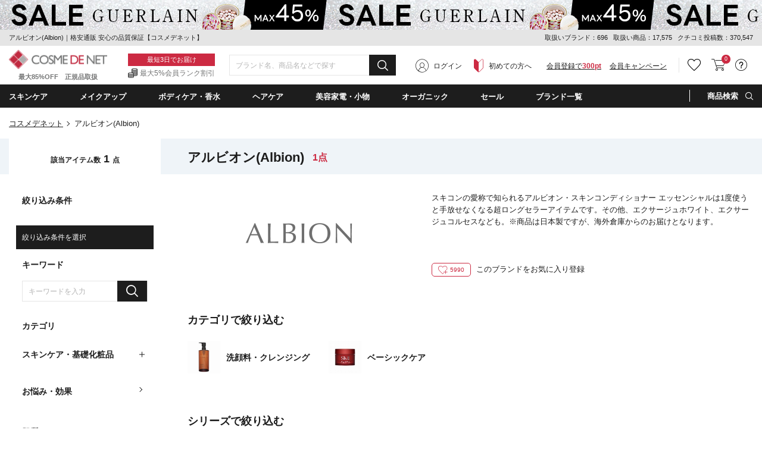

--- FILE ---
content_type: text/html;charset=UTF-8
request_url: https://cosme-de.net/pd/brand/albion
body_size: 43727
content:
<!DOCTYPE html>
<html>
<head>
<meta charset="UTF-8">
<meta name="format-detection" content="telephone=no">
<meta name="google-site-verification" content="cSC6aH0cZRzqhGxkjkrqC9txtr4_v0eK2wQdZut7UK4" />
<meta name="msvalidate.01" content="A2F6B6FA1425F56FCD1B16392F815FAE" />
<meta name="csrf-token" content="F708B64FDDDE8E594247DA56661793EED32DD396" />
<meta name="theme-color" content="#1d1d1d" > 
<meta http-equiv="X-UA-Compatible" content="IE=edge"/>
<link rel="shortcut icon" href="https://image2.cosme-de.net/favicon.ico" />
<link rel="apple-touch-icon" href="https://image2.cosme-de.net/assets/pcv2/images/share/apple-touch-icon_180.png" />
<link rel="mask-icon" href="https://image2.cosme-de.net/favicon.svg" />
<link rel="search" type="application/opensearchdescription+xml" href="/opensearch.xml" title="コスメデネット"  />
<link rel="preload" as="font" href="https://image2.cosme-de.net/assets/pcv2/css/fonts/icomoon.ttf?jd9z1i"  crossorigin >
<link rel="stylesheet" media="all" type="text/css" href="https://image2.cosme-de.net/assets/pcv2/css/reset.min.css">
<link rel="stylesheet" media="all" type="text/css" href="https://image2.cosme-de.net/assets/pcv2/css/style.min.css">
<link rel="stylesheet" media="all" type="text/css" href="https://image2.cosme-de.net/assets/pcv2/css/jost.min.css">
<link rel="stylesheet" media="all" type="text/css" href="https://image2.cosme-de.net/assets/pcv2/css/base.min.css?1226">
<link rel="stylesheet" media="all" type="text/css" href="https://image2.cosme-de.net/assets/pcv2/css/pc_cosmedenet.min.css">
<link rel="stylesheet" media="all" type="text/css" href="https://image2.cosme-de.net/assets/pcv2/css/slick.min.css">
<link rel="stylesheet" media="all" type="text/css" href="https://image2.cosme-de.net/assets/pcv2/css/slick-theme.min.css">
<link rel="stylesheet" media="all" type="text/css" href="https://image2.cosme-de.net/zendesk/zendesk.css"> 
<style>
.header .mid_area .fix_area .min_width .text_area .text_02{padding:3px 0 1px;padding-left:20px;color:#747575;font-size:12px;font-size:1.2rem;background:url(https://image2.cosme-de.net/assets/pcv2/images/base/icon_01.png) no-repeat left center}
.star.star_00h{background:url(https://image2.cosme-de.net/assets/pcv2/images/base/review_star_00h.png) no-repeat left top}.star.star_01{background:url(https://image2.cosme-de.net/assets/pcv2/images/base/review_star_01.png) no-repeat left top}.star.star_01h{background:url(https://image2.cosme-de.net/assets/pcv2/images/base/review_star_01h.png) no-repeat left top}.star.star_02{background:url(https://image2.cosme-de.net/assets/pcv2/images/base/review_star_02.png) no-repeat left top}.star.star_02h{background:url(https://image2.cosme-de.net/assets/pcv2/images/base/review_star_02h.png) no-repeat left top}.star.star_03{background:url(https://image2.cosme-de.net/assets/pcv2/images/base/review_star_03.png) no-repeat left top}.star.star_03h{background:url(https://image2.cosme-de.net/assets/pcv2/images/base/review_star_03h.png) no-repeat left top}.star.star_04{background:url(https://image2.cosme-de.net/assets/pcv2/images/base/review_star_04.png) no-repeat left top}.star.star_04h{background:url(https://image2.cosme-de.net/assets/pcv2/images/base/review_star_04h.png) no-repeat left top}.star.star_05{background:url(https://image2.cosme-de.net/assets/pcv2/images/base/review_star_05.png) no-repeat left top}
</style>
<script type="application/ld+json">
{
  "@context": "http://schema.org",
  "@type": "WebSite",
  "url": "https://www.cosme-de.net/",
  "potentialAction": {
    "@type": "SearchAction",
    "target": "https://www.cosme-de.net/search/keyword?keyword={search_term}",
    "query-input": "required name=search_term"
  }
}
</script>


<script>
window.dataLayer = window.dataLayer || [];
</script>

<script>

  var login_user_detail = {
    is_login: false
  };

</script>

    <script>
      dataLayer.push({
         'member_id': ''
      });
    </script>
  
  <!-- Google Tag Manager -->
  <script>(function(w,d,s,l,i){w[l]=w[l]||[];w[l].push({'gtm.start':
  new Date().getTime(),event:'gtm.js'});var f=d.getElementsByTagName(s)[0],
  j=d.createElement(s),dl=l!='dataLayer'?'&l='+l:'';j.async=true;j.src=
  'https://www.googletagmanager.com/gtm.js?id='+i+dl;f.parentNode.insertBefore(j,f);
  })(window,document,'script','dataLayer','GTM-8BJK');</script>
  <!-- End Google Tag Manager -->

<link rel="stylesheet" media="all" type="text/css" href="https://image2.cosme-de.net/assets/pcv2/css/colorbox.min.css">
<link rel="stylesheet" media="all" type="text/css" href="https://image2.cosme-de.net/assets/pcv2/css/item_list.min.css?20231016">
<meta name="keywords" content="アルビオン,Albion,こすめでねっと,通販,化粧品,ランキング,海外コスメ,格安コスメ,送料無料" />
<meta name="description" content="アルビオン（Albion）が最大14％OFFの格安コスメ通販サイト【コスメデネット】。1点から全国送料無料でお届けします。ISO取得でお客様に安心をお届けするための徹底品質管理体制を実施しています。" />

<link rel="canonical" href="https://www.cosme-de.net/pd/brand/albion" />

<title>アルビオン(Albion)｜格安通販 安心の品質保証【コスメデネット】</title>
</head>
<body class="logout" >

    <!-- Google Tag Manager (noscript) -->
    <noscript><iframe src="https://www.googletagmanager.com/ns.html?id=GTM-8BJK"
    height="0" width="0" style="display:none;visibility:hidden"></iframe></noscript>
    <!-- End Google Tag Manager (noscript) -->
  
<header class="header">


<a href="/sale/eventsale/flashsale " style="outline:none;">
<div class="js-header_banner_area" style="background: url('') left top repeat-x; display: block;height:50px">
</div>
</a>
<script>
document.addEventListener("DOMContentLoaded", function() {
  document.querySelector(".js-header_banner_area").style.backgroundImage = "url('https://image2.cosme-de.net/html/campaign_banner/260124-550x50.jpg')";
});
</script>


<div class="top_area">
  <div class="min_width">
    
    <p class="h1_text">アルビオン(Albion)｜格安通販 安心の品質保証【コスメデネット】</p>
    
    <div class="text" style="line-height:1.8;">
      <span>取扱いブランド：696</span>
      <span>取扱い商品：17,575</span>
      <span>クチコミ投稿数：370,547</span>
    </div>
  </div>
</div>


<div class="mid_area">
  <div class="fix_area" id="header_fixed">
    <div class="min_width">
      
      
      <p class="logo"><a href="/"><img loading="lazy" width="165" height="32" src="https://image2.cosme-de.net/assets/pcv2/images/base/header_logo.png" alt="COSME DE NET" ></a><span>最大85%OFF　正規品取扱</span></p>
      
      <div class="text_area"><p class="text_01">最短3日でお届け</p><p class="text_02">最大5%会員ランク割引</p></div>
      
      <div class="search_form" style="width:280px" >
        <form id="frmHeaderMidKeyword" name="frmHeaderMidKeyword"  action="/search/keyword" method="get" onsubmit="if(this.keyword.value==''){alert('キーワード（ブランド名・商品名・シリーズなど）を入力してください。'); return false;}">
          
            <script src="https://image2.cosme-de.net/assets/pcv2/script/jquery-1.11.3.min.js"></script>
            <script src="https://unpkg.com/@trevoreyre/autocomplete-js"></script>
            <script src="https://image2.cosme-de.net/assets/pcv2/script/pc_full_text_search_suggest.js"></script>
            <link rel="stylesheet" href="https://unpkg.com/@trevoreyre/autocomplete-js/dist/style.css"/>
            <link rel="stylesheet" type="text/css" href="https://image2.cosme-de.net/assets/pcv2/css/suggest.css">

            <div id="autocomplete" class="autocomplete" style="display: inline-block; width: 100%;">
                <input type="search" id="inputSearch" name="keyword" class="autocomplete-input" autocomplete="off" placeholder="ブランド名、商品名などで探す">
                <ul class="autocomplete-result-list"></ul>
            </div>
            <script>
              APPEC.module.searchSuggest.InitialSite = 'CDN';
              APPEC.module.searchSuggest.InitialElement = '#autocomplete';
              APPEC.module.searchSuggest.SuggestSearchPCUrl = 'https://www.cosme-de.net/search/suggest/';
              APPEC.module.searchSuggest.SearchKeywordUrl = 'https://www.cosme-de.net/search/keyword?keyword=';
              APPEC.module.searchSuggest.SearchBrandUrl = 'https://www.cosme-de.net/pd/brand/';
              APPEC.module.searchSuggest.SearchCategoryUrl = 'https://www.cosme-de.net/';
              APPEC.module.searchSuggest.ItemDetailUrl = 'https://www.cosme-de.net/pd/products/';

              APPEC.module.searchSuggest.Initialize();
            </script>
          
          <button type="submit" id="btnHeaderMidAreaSearch" ><span aria-hidden="true" class="icon_font icon-icon_02"></span></button>
        </form>
      </div>
      
      
  <div class="member_area"><div class="btn login_btn"><span aria-hidden="true" class="icon_font icon-icon_07"></span><a href="/login/">ログイン</a></div><div class="btn beginner_btn"><span aria-hidden="true" class="icon_font icon-icon_08"></span><a href="/guide/new_customers">初めての方へ</a></div><div class="btn register_btn"><a href="/mem/regist_form?ctl=mem_regist_rules">会員登録で<span>300pt</span></a></div><div class="btn" style="margin-left:1em"  ><a href="/campaign/" style="text-decoration: underline" >会員キャンペーン</a></div></div>

<div class="btn_area">
  
  
  <div class="btn favorite h_menu_trigger">
    <div class="icon"><a href="https://www.cosme-de.net/login/" style="text-decoration:none" ><span aria-hidden="true" class="icon_font icon-icon_04"></span></a></div>
  </div>
  
  
  <div class="btn cart">
    <a href="/cart/main"><span aria-hidden="true" class="icon_font icon-icon_05"></span></a>
    <span class="badge js-header_cartarea_count">0</span>
  </div>
  
  <div class="btn support h_menu_trigger" >
    <div class="icon"><span aria-hidden="true" class="icon_font icon-icon_06"></span></div>
    <div class="h_menu_box">
      <div class="inner">
        <p class="ttl">お客様サポート</p>
        <ul class="list_01 common_list_01">
          <li><a href="/faq">よくある質問</a></li>
          <li><a href="/guide/order">ご注文・お支払い</a></li>
          <li><a href="/guide/return">キャンセル・返品交換</a></li>
          <li><a href="/faq_list?cate=2">送料・お届け</a></li>
          <li><a href="/guide">お買い物ガイド</a></li>
          <li><a href="/guide/new_customers">はじめての方へ</a></li>
        </ul>
      </div>
    </div>
  </div>
</div>

    </div>
  </div>
</div>

<div class="bottom_area">
<div class="min_width">
<ul class="navi_list">


<li class="navi navi_01 navi_trigger"><span class="navi_name" ondblclick="location.href='/skincare/'" >スキンケア</span>
  <div class="cat_menu navi_menu_box" >
    <div class="inner">
      <p class="ttl_01" style="padding-left:5px;"><span aria-hidden="true" class="icon_font icon-icon_10"  ></span><a style="font-weight:700;font-size:14px;" href="/skincare/">スキンケア・基礎化粧品(4914)</a></p>
      <div class="flex_wrap">
        <div class="l_area">
          <div class="block"><p class="ttl_02"><a href="/skincare/01">洗顔料・クレンジング（787）</a></p><ul><li><a href="/skincare/0001">洗顔石鹸（石けん）（19）</a></li><li><a href="/skincare/0002">洗顔フォーム（202）</a></li><li><a href="/skincare/0003">オイルクレンジング（82）</a></li><li><a href="/skincare/0004">ミルククレンジング（121）</a></li><li><a href="/skincare/0005">クレンジングクリーム（77）</a></li><li><a href="/skincare/0006">クレンジングジェル（76）</a></li><li><a href="/skincare/0007">ポイントメイク落とし・メイクリムーバー（37）</a></li><li><a href="/skincare/0008">その他洗顔料・クレンジング（139）</a></li><li><a href="/skincare/0083">クレンジングウォーター（74）</a></li></ul></div><div class="block"><p class="ttl_02"><a href="/skincare/02">ベーシックケア（2988）</a></p><ul><li><a href="/skincare/0009">化粧水・ローション（612）</a></li><li><a href="/skincare/0010">美容液（806）</a></li><li><a href="/skincare/0011">乳液・ミルク（159）</a></li><li><a href="/skincare/0012">フェイスクリーム・ジェル・乳液・ミルク（1169）</a></li><li><a href="/skincare/0013">フェイスオイル・バーム（182）</a></li><li><a href="/skincare/0015">スキンケアその他（122）</a></li><li><a href="/skincare/0082">ブースター・導入液（37）</a></li></ul></div><div class="block"><p class="ttl_02"><a href="/skincare/03">パック・フェイスマスク（435）</a></p><ul><li><a href="/skincare/0017">スクラブ洗顔/ピーリング（125）</a></li><li><a href="/skincare/0018">シートマスク・パック（312）</a></li><li><a href="/skincare/0090">マッサージクリーム（4）</a></li></ul></div><div class="block"><p class="ttl_02"><a href="/skincare/04">目元・口元エイジングケア（548）</a></p><ul><li><a href="/skincare/0019">アイクリーム・目元美容液（346）</a></li><li><a href="/skincare/0020">眉毛美容液（1）</a></li><li><a href="/skincare/0021">まつげ美容液（23）</a></li><li><a href="/skincare/0022">リップケア・リップクリーム（180）</a></li></ul></div><div class="block"><p class="ttl_02"><a href="/skincare/23">日焼け対策・サンケア（245）</a></p><ul><li><a href="/skincare/0014">日焼け止め・UVケア（245）</a></li></ul></div>
        </div>
        <div class="r_area"> <p class="ttl_02">お悩みから探す</p><ul class="trouble"> <li><a href="/skincare/?effect=02">美白・シミ</a></li><li><a href="/skincare/?effect=03">くすみ</a></li><li><a href="/skincare/?effect=04">毛穴ケア</a></li><li><a href="/skincare/?effect=05">アクネケア</a></li><li><a href="/skincare/?effect=07">低刺激・敏感肌</a></li><li><a href="/skincare/?effect=08">アンチエイジング</a></li><li><a href="/skincare/?effect=09">ハリ・弾力</a></li><li><a href="/skincare/?effect=70">しわ・リンクルケア</a></li><li><a href="/skincare/?effect=17">目元のクマ</a></li></ul> </div>
      </div>
    </div>
  </div>
</li>

<li class="navi navi_02 navi_trigger" ><span class="navi_name" ondblclick="location.href='/makeup/'" >メイクアップ</span>
  <div class="cat_menu navi_menu_box" >
    <div class="inner">
      <p class="ttl_01" style="padding-left:5px;"><span aria-hidden="true" class="icon_font icon-icon_11"  ></span><a style="font-weight:700;font-size:14px;" href="/makeup/">メイクアップ(3242)</a></p>
      <div class="flex_wrap">
        <div class="l_area">
          <div class="block"><p class="ttl_02"><a href="/makeup/18">ベースメイク（533）</a></p><ul><li><a href="/makeup/0034">化粧下地/BB/CCクリーム（280）</a></li><li><a href="/makeup/0039">コンシーラー（145）</a></li><li><a href="/makeup/0071">ハイライター（108）</a></li></ul></div><div class="block"><p class="ttl_02"><a href="/makeup/19">口紅・グロス・リップライナー（714）</a></p><ul><li><a href="/makeup/0047">口紅・リップスティック（511）</a></li><li><a href="/makeup/0048">リップグロス（169）</a></li><li><a href="/makeup/0049">リップライナー（34）</a></li></ul></div><div class="block"><p class="ttl_02"><a href="/makeup/20">メイク道具・化粧小物（157）</a></p><ul><li><a href="/makeup/0051">メイクブラシ（64）</a></li><li><a href="/makeup/0088">鏡・ミラー（2）</a></li><li><a href="/makeup/0091">ビューラー（2）</a></li><li><a href="/makeup/0092">その他化粧小物（92）</a></li></ul></div><div class="block"><p class="ttl_02"><a href="/makeup/22">アイメイク・アイシャドウ（722）</a></p><ul><li><a href="/makeup/0042">アイブロウ・眉マスカラ（210）</a></li><li><a href="/makeup/0043">ペンシルアイライナー（80）</a></li><li><a href="/makeup/0046">パウダーアイシャドウ（327）</a></li><li><a href="/makeup/0058">ジェル・クリームアイシャドウ（30）</a></li><li><a href="/makeup/0059">その他アイシャドウ（11）</a></li><li><a href="/makeup/0060">リキッドアイライナー（50）</a></li><li><a href="/makeup/0061">ジェルアイライナー（12）</a></li><li><a href="/makeup/0062">その他アイライナー（6）</a></li></ul></div><div class="block"><p class="ttl_02"><a href="/makeup/26">ファンデーション・パウダー（928）</a></p><ul><li><a href="/makeup/0035">パウダーファンデーション（96）</a></li><li><a href="/makeup/0036">リキッドファンデーション（483）</a></li><li><a href="/makeup/0037">クリーム・エマルジョンファンデ（29）</a></li><li><a href="/makeup/0038">その他ファンデーション（30）</a></li><li><a href="/makeup/0040">フェイスパウダー・ルースパウダー（147）</a></li><li><a href="/makeup/0041">プレストパウダー・フェイスカラー（105）</a></li><li><a href="/makeup/0119">スティックファンデーション（10）</a></li><li><a href="/makeup/0124">クッションファンデーション（36）</a></li></ul></div><div class="block"><p class="ttl_02"><a href="/makeup/27">マスカラ（178）</a></p><ul><li><a href="/makeup/0044">マスカラ（169）</a></li><li><a href="/makeup/0045">マスカラ下地（9）</a></li></ul></div><div class="block"><p class="ttl_02"><a href="/makeup/28">チーク（頬紅）（190）</a></p><ul><li><a href="/makeup/0050">パウダーチーク（160）</a></li><li><a href="/makeup/0056">ジェル・クリームチーク（29）</a></li><li><a href="/makeup/0057">リキッド他チーク（1）</a></li></ul></div>
        </div>
        <div class="r_area"> <p class="ttl_02">お悩みから探す</p><ul class="trouble"> <li><a href="/makeup/?effect=20">カバー力</a></li><li><a href="/makeup/?effect=21">くずれにくい</a></li><li><a href="/makeup/?effect=15">UVカット</a></li><li><a href="/makeup/?effect=19">ナチュラル仕上がり</a></li><li><a href="/makeup/?effect=48">パール・ラメ</a></li><li><a href="/makeup/?effect=59">透明感・薄づき</a></li><li><a href="/makeup/?effect=24">ボリュームアップ</a></li><li><a href="/makeup/?effect=25">ウォータープルーフ</a></li><li><a href="/makeup/?effect=54">お湯で落ちる（メイク）</a></li></ul> </div>
      </div>
    </div>
  </div>
</li>

<li class="navi navi_03 navi_trigger"><span class="navi_name" ondblclick="location.href='/bodycare/'" >ボディケア・香水</span>
  <div class="cat_menu navi_menu_box"  >
    <div class="inner">
      <p class="ttl_01" style="padding-left:5px;"><span aria-hidden="true" class="icon_font icon-icon_12"  ></span><a style="font-weight:700;font-size:14px;" href="/bodycare/">ボディケア・香水(6175)</a></p>
      <div class="flex_wrap">
        <div class="l_area">
          <div class="block"><p class="ttl_02"><a href="/bodycare/05">ボディケア（1246）</a></p><ul><li><a href="/bodycare/0023">ボディソープ・ボディシャンプー（268）</a></li><li><a href="/bodycare/0025">ボディオイル（209）</a></li><li><a href="/bodycare/0026">ボディクリーム（212）</a></li><li><a href="/bodycare/0027">ボディローション・ミルク（286）</a></li><li><a href="/bodycare/0028">ボディジェル（19）</a></li><li><a href="/bodycare/0029">ボディスクラブ（86）</a></li><li><a href="/bodycare/0033">その他ボディケア（42）</a></li><li><a href="/bodycare/0089">ボディ用石鹸（石けん）（133）</a></li><li><a href="/bodycare/0120">ボディバター（11）</a></li></ul></div><div class="block"><p class="ttl_02"><a href="/bodycare/07">香水・フレグランス（2853）</a></p><ul><li><a href="/bodycare/0052">女性用香水（レディースフレグランス）（1530）</a></li><li><a href="/bodycare/0053">男性用香水（メンズフレグランス）（813）</a></li><li><a href="/bodycare/0085">エッセンシャルオイル(精油)（25）</a></li><li><a href="/bodycare/0093">アロマ・キャンドル（279）</a></li><li><a href="/bodycare/0094">ルームフレグランス（206）</a></li><li><a href="/bodycare/0095">リラクゼーション（10）</a></li></ul></div><div class="block"><p class="ttl_02"><a href="/bodycare/10">サプリメント・健康食品（59）</a></p><ul><li><a href="/bodycare/0066">ダイエットサプリメント（2）</a></li><li><a href="/bodycare/0096">ヘルスケアその他（46）</a></li><li><a href="/bodycare/0097">美容・健康サプリメント・食品（11）</a></li></ul></div><div class="block"><p class="ttl_02"><a href="/bodycare/11">エチケット（248）</a></p><ul><li><a href="/bodycare/0070">デオドラント・制汗剤（129）</a></li><li><a href="/bodycare/0073">脱毛・ムダ毛処理（1）</a></li><li><a href="/bodycare/0080">歯磨き・オーラルケア（86）</a></li><li><a href="/bodycare/0098">洗濯用洗剤・柔軟剤（32）</a></li></ul></div><div class="block"><p class="ttl_02"><a href="/bodycare/15">ネイル・ネイルケア（1203）</a></p><ul><li><a href="/bodycare/0078">マニキュア・ネイルカラー（1130）</a></li><li><a href="/bodycare/0079">ネイルオイル・クリームなどケア用品（73）</a></li></ul></div><div class="block"><p class="ttl_02"><a href="/bodycare/21">スペシャルボディケア・パーツ（490）</a></p><ul><li><a href="/bodycare/0030">バストアップ・ネックケア（36）</a></li><li><a href="/bodycare/0031">レッグ・フットケア（22）</a></li><li><a href="/bodycare/0032">ハンドクリーム・ケア（432）</a></li></ul></div><div class="block"><p class="ttl_02"><a href="/bodycare/33">入浴剤・バスオイル（119）</a></p><ul><li><a href="/bodycare/0024">入浴剤・バスオイル（93）</a></li><li><a href="/bodycare/0121">バスソルト（20）</a></li><li><a href="/bodycare/0122">バブルバス（6）</a></li></ul></div>
        </div>
        <div class="r_area"> <p class="ttl_02">お悩みから探す</p><ul class="trouble"> <li><a href="/bodycare/?effect=36">デオドラント</a></li><li><a href="/bodycare/?effect=34">スリミング</a></li><li><a href="/bodycare/?effect=35">リラックス</a></li><li><a href="/bodycare/?effect=38">代謝アップ</a></li><li><a href="/bodycare/?effect=45">脂肪燃焼</a></li><li><a href="/bodycare/?effect=98">デトックス</a></li><li><a href="/bodycare/?effect=51">角質ケア</a></li><li><a href="/bodycare/?effect=39">バストアップ</a></li></ul> </div>
      </div>
    </div>
  </div>
</li>

<li class="navi navi_04 navi_trigger"><span class="navi_name" ondblclick="location.href='/haircare/'"  >ヘアケア</span>
  <div class="cat_menu navi_menu_box" >
    <div class="inner">
      <p class="ttl_01" style="padding-left:5px;"><span aria-hidden="true" class="icon_font icon-icon_13"  ></span><a style="font-weight:700;font-size:14px;" href="/haircare/">ヘアケア(3053)</a></p>
      <div class="flex_wrap">
        <div class="l_area">
          <div class="block"><p class="ttl_02"><a href="/haircare/14">ヘアスタイリング （480）</a></p><ul><li><a href="/haircare/0086">ヘアスタイリング（433）</a></li><li><a href="/haircare/0099">ヘアブラシ（47）</a></li></ul></div><div class="block"><p class="ttl_02"><a href="/haircare/24">シャンプー・コンディショナー（1517）</a></p><ul><li><a href="/haircare/0075">シャンプー（971）</a></li><li><a href="/haircare/0076">コンディショナー（596）</a></li></ul></div><div class="block"><p class="ttl_02"><a href="/haircare/25">スペシャルヘアケア（1083）</a></p><ul><li><a href="/haircare/0077">その他ヘアケア（オイル・ウォーター）（449）</a></li><li><a href="/haircare/0084">ヘアトリートメント（625）</a></li><li><a href="/haircare/0087">スカルプケア（頭皮ケア）（10）</a></li></ul></div>
        </div>
        <div class="r_area"> <p class="ttl_02">お悩みから探す</p><ul class="trouble"> <li><a href="/haircare/?effect=85">まとまりやすい</a></li><li><a href="/haircare/?effect=31">トリートメント効果</a></li><li><a href="/haircare/?effect=52">さらさら</a></li><li><a href="/haircare/?effect=53">しっとり</a></li><li><a href="/haircare/?effect=56">ふけ・かゆみ（地肌）対策</a></li><li><a href="/haircare/?effect=57">抜け毛対策</a></li><li><a href="/haircare/?effect=60">香りがよい</a></li><li><a href="/haircare/?effect=81">洗い流し不要</a></li></ul> </div>
      </div>
    </div>
  </div>
</li>

<li class="navi navi_07 navi_trigger"><span class="navi_name" ondblclick="location.href='/beautyaccessories/'" >美容家電・小物</span>
  <div class="cat_menu navi_menu_box" >
    <div class="inner">
      <p class="ttl_01" style="padding-left:5px;"><span aria-hidden="true" class="icon_font icon-4"  ></span><a style="font-weight:700;font-size:14px;" href="/beautyaccessories/">美容家電・小物(219)</a></p>
      <div class="flex_wrap">
        <div class="l_area">
          <div class="block"><p class="ttl_02"><a href="/beautyaccessories/29">美容家電（78）</a></p><ul><li><a href="/beautyaccessories/0101">ドライヤー（31）</a></li><li><a href="/beautyaccessories/0102">バリカン（10）</a></li><li><a href="/beautyaccessories/0103">美顔器（19）</a></li><li><a href="/beautyaccessories/0104">脱毛器（3）</a></li><li><a href="/beautyaccessories/0105">その他美容家電（15）</a></li></ul></div><div class="block"><p class="ttl_02"><a href="/beautyaccessories/30">美容小物（63）</a></p><ul><li><a href="/beautyaccessories/0106">タオル（25）</a></li><li><a href="/beautyaccessories/0110">その他美容小物（38）</a></li></ul></div><div class="block"><p class="ttl_02"><a href="/beautyaccessories/31">ギフト（2）</a></p><ul><li><a href="/beautyaccessories/0113">ペット（2）</a></li></ul></div><div class="block"><p class="ttl_02"><a href="/beautyaccessories/32">雑貨（76）</a></p><ul><li><a href="/beautyaccessories/0118">おもちゃ（76）</a></li></ul></div>
        </div>
        
      </div>
    </div>
  </div>
</li>
<li class="navi navi_05 navi_trigger"><span class="navi_name" ondblclick="location.href='/organiccosmetics/'" >オーガニック</span>  <div class="cat_menu navi_menu_box" style="max-height:390px;overflow-y:auto" >    <div class="inner">      <div class="l_area">        <p class="ttl_01" style="padding-left:5px;"><span aria-hidden="true" class="icon_font icon-icon_14"  ></span><a style="font-weight:700;font-size:14px;" href="/organiccosmetics/">ナチュラル・オーガニック(1493)</a></p>        <div class="flex_wrap">          <div class="block">          <p class="ttl_02">スキンケア・日焼け対策</p>          <ul>          <li><a href="/organiccosmetics/01">洗顔料・クレンジング（155）</a></li>          <li><a href="/organiccosmetics/02">ベーシックケア（505）</a></li>          <li><a href="/organiccosmetics/03">パック・フェイスマスク（71）</a></li>          <li><a href="/organiccosmetics/23">日焼け対策・サンケア（13）</a></li>          <li><a href="/organiccosmetics/04">目元・口元エイジングケア（104）</a></li>          </ul>          </div>          <div class="block">          <p class="ttl_02">メイクアップ</p>          <ul>          <li><a href="/organiccosmetics/22">アイメイク・アイシャドウ（15）</a></li>          <li><a href="/organiccosmetics/19">口紅・グロス・リップライナー（13）</a></li>          <li><a href="/organiccosmetics/20">メイク道具・化粧小物（0）</a></li>          </ul>          </div>          <div class="block">          <p class="ttl_02">ボディ・ネイルケア</p>          <ul>          <li><a href="/organiccosmetics/05">ボディケア（219）</a></li>          <li><a href="/organiccosmetics/21">スペシャルボディケア・パーツ（80）</a></li>          <li><a href="/organiccosmetics/15">ネイル・ネイルケア（3）</a></li>          <li><a href="/organiccosmetics/07">香水・フレグランス（39）</a></li>          </ul>          </div>          <div class="block">          <p class="ttl_02">ヘアケア</p>          <ul>          <li><a href="/organiccosmetics/24">シャンプー・コンディショナー（189）</a></li>          <li><a href="/organiccosmetics/25">スペシャルヘアケア（78）</a></li>          <li><a href="/organiccosmetics/14">ヘアスタイリング（33）</a></li>          </ul>          </div>          <div class="block">          <p class="ttl_02">その他</p>          <ul>          <li><a href="/organiccosmetics/10">サプリメント・健康食品（1）</a></li>          <li><a href="/organiccosmetics/11">エチケット（31）</a></li>          </ul>          </div>          <div class="block">          <div class="link"><a href="/organiccosmetics/brand">オーガニックコスメブランド一覧</a></div>          <div class="link"><a href="/organiccosmetics/certify">オーガニック認定について</a></div>          </div>        </div>      </div>      <div class="r_area">        <p class="ttl_01">ナチュラル・オーガニックの人気商品</p>        <ul class="featured ">                <li>        <a href="/pd/products/WD00536?product_no=WD00536">        <figure class="img"><img loading="lazy" src="https://image2.cosme-de.net/html/images/WD00536_S.jpg" alt="" width="68" height="68" ></figure>        <p>シトラス オイル（ポンプ） 100ml 1個</p>        </a>        </li>                <li>        <a href="/pd/products/1105843?product_no=3105843">        <figure class="img"><img loading="lazy" src="https://image2.cosme-de.net/html/images/3105843_S.jpg" alt="" width="68" height="68" ></figure>        <p>ビオオイル アルガンオイル(リニューアルパッケージ) 50ml/1.6fl.oz. </p>        </a>        </li>                <li>        <a href="/pd/products/1105288?product_no=3105288">        <figure class="img"><img loading="lazy" src="https://image2.cosme-de.net/html/images/3105288_S.jpg" alt="" width="68" height="68" ></figure>        <p>ニュートリディファイン クリームR 50ml </p>        </a>        </li>                <li>        <a href="/pd/products/AVE0058?product_no=AVE0058">        <figure class="img"><img loading="lazy" src="https://image2.cosme-de.net/html/images/AVE0058_S.jpg?001" alt="" width="68" height="68" ></figure>        <p>パドル ブラシ </p>        </a>        </li>                <li>        <a href="/pd/products/NYR0200?product_no=NYR0200">        <figure class="img"><img loading="lazy" src="https://image2.cosme-de.net/html/images/NYR0200_S.jpg?001" alt="" width="68" height="68" ></figure>        <p>フランキンセンスウォーター 200ml </p>        </a>        </li>                <li>        <a href="/pd/products/MA00108?product_no=MAS0108">        <figure class="img"><img loading="lazy" src="https://image2.cosme-de.net/html/images/MAS0108_S.jpg" alt="" width="68" height="68" ></figure>        <p>プロテクトクリーム（プロポリス） 50ml 2個セット</p>        </a>        </li>                </ul>      </div>    </div>  </div></li> 
<li class="navi navi_06 sale navi_trigger"><span class="navi_name" style="color:#fff" ondblclick="location.href='/sale/'" >セール</span> <div class="sale_menu navi_menu_box"> <div class="inner"> <p class="ttl"><span class="icon_font icon-icon_16"></span>セール</p><ul class="list_01 common_list_01"> <li><a href="/sale/">すべてのセール商品</a></li><li><a href="/topics/pricedown">プライスダウン</a></li><li><a href="/sale/halfprice">ALL半額以下</a></li><li><a href="/sale/timesale">タイムセール</a></li><li><a href="/sale/outlet">ワケありアウトレット</a></li></ul> </div></div></li>
<li class="navi navi_07 navi_trigger"><span class="navi_name" ondblclick="location.href='/brands/';" >ブランド一覧</span>  <div class="bland_menu navi_menu_box">    <div class="inner">      <div class="link_area">                        <div class="block">        <p class="ttl">新商品追加ブランド</p>        <ul class="common_list_01">                    <li><a href="/pd/brand/gucci">グッチ <span style="color:#cc2a42">1/20 UP</span></a></li>                    <li><a href="/pd/brand/aveda">アヴェダ <span style="color:#cc2a42">1/20 UP</span></a></li>                    <li><a href="/pd/brand/charlotte-tilbury">シャーロット・ティルブリー <span style="color:#cc2a42">1/20 UP</span></a></li>                    <li><a href="/pd/brand/givenchy">ジバンシィ <span style="color:#cc2a42">1/20 UP</span></a></li>                  </ul>        </div>                        <div class="block header_bottom_recommendation" id="headerBottomRecommendation" >          <p class="ttl">あなたにおすすめ</p>          <ul class="common_list_01"></ul>        </div>      </div>                  <div class="bnr_area">                <div class="bnr">        <a href="/pd/brand/sk-ii">          <img loading="lazy" src="https://image2.cosme-de.net/html/brand_banner/brandbnr_sk2_760x280.png" alt="" width="225" height="83" />        </a>        </div>                <div class="bnr">        <a href="/pd/brand/clarins">          <img loading="lazy" src="https://image2.cosme-de.net/html/brand_banner/brandbnr_cla_760x280.png" alt="" width="225" height="83" />        </a>        </div>                <div class="bnr">        <a href="/pd/brand/clinique">          <img loading="lazy" src="https://image2.cosme-de.net/html/brand_banner/brandbnr_cli_760x280.png" alt="" width="225" height="83" />        </a>        </div>                <div class="bnr">        <a href="/pd/brand/perspirex">          <img loading="lazy" src="https://image2.cosme-de.net/html/brand_banner/brandbnr_pse_760x280.png" alt="" width="225" height="83" />        </a>        </div>              </div>                  <div class="bland_area">        <p class="ttl"><span aria-hidden="true" class="icon_font icon-icon_17"></span><a href="/brands/a" style="text-decoration: underline;">ブランド一覧</a></p>        <div class="bland_list">          <ul class="scroll_area">                    <li>            <span class="a_link" id="bland_alink_01">ア行</span>            <ul>                              <li>                <a href="/pd/brand/icr">                ICR <span>（1）</span>                 </a>              </li>                              <li>                <a href="/pd/brand/rmk">                RMK（アールエムケー） <span>（12）</span>                 </a>              </li>                              <li>                <a href="/pd/brand/rms-beauty">                RMSビューティー <span>（6）</span>                 </a>              </li>                              <li>                <a href="/pd/brand/artis-di-voce">                アーティスディヴォーチェ <span>（22）</span>                 </a>              </li>                              <li>                <a href="/pd/brand/artistic-co">                アーティスティックアンドシーオー <span>（1）</span>                 </a>              </li>                              <li>                <a href="/pd/brand/erno-laszlo">                アーノラズロ <span>（2）</span>                 </a>              </li>                              <li>                <a href="/pd/brand/urbanskinrx">                アーバンスキンRx <span>（3）</span>                 </a>              </li>                              <li>                <a href="/pd/brand/urban-decay">                アーバンディケイ <span>（16）</span>                 </a>              </li>                              <li>                <a href="/pd/brand/eyeko">                アイコ <span>（10）</span>                 </a>              </li>                              <li>                <a href="/pd/brand/icegel">                アイスジェル <span>（185）</span>                 </a>              </li>                              <li>                <a href="/pd/brand/aivil">                アイビル <span>（4）</span>                 </a>              </li>                              <li>                <a href="/pd/brand/imlafloria">                アイムラフロリア <span>（8）</span>                 </a>              </li>                              <li>                <a href="/pd/brand/islandsoap-candleworks">                アイランドソープ＆キャンドルワークス <span>（10）</span>                 </a>              </li>                              <li>                <a href="/pd/brand/aveda">                アヴェダ <span>（86）</span>                 <span class="up">1/20 UP</span>                                </a>              </li>                              <li>                <a href="/pd/brand/augustinusbader">                アウグスティヌス バデール <span>（11）</span>                 </a>              </li>                              <li>                <a href="/pd/brand/agatha">                アガタ <span>（3）</span>                 </a>              </li>                              <li>                <a href="/pd/brand/acqua-dell-dlba">                アクア・デッレ・エルバ <span>（15）</span>                 </a>              </li>                              <li>                <a href="/pd/brand/acqua-di-parma">                アクアディパルマ <span>（73）</span>                 </a>              </li>                              <li>                <a href="/pd/brand/axxzia">                アクシージア <span>（5）</span>                 </a>              </li>                              <li>                <a href="/pd/brand/acseine">                アクセーヌ <span>（6）</span>                 </a>              </li>                              <li>                <a href="/pd/brand/loris-azzaro">                アザロ <span>（4）</span>                 </a>              </li>                              <li>                <a href="/pd/brand/astalift">                アスタリフト <span>（11）</span>                 </a>              </li>                              <li>                <a href="/pd/brand/acca-kappa">                アッカ カッパ <span>（48）</span>                 </a>              </li>                              <li>                <a href="/pd/brand/addiction">                アディクション <span>（23）</span>                 </a>              </li>                              <li>                <a href="/pd/brand/aderans">                アデランス <span>（3）</span>                 </a>              </li>                              <li>                <a href="/pd/brand/aderay">                アデレイ <span>（2）</span>                 </a>              </li>                              <li>                <a href="/pd/brand/atelier-cologne">                アトリエコロン <span>（11）</span>                 </a>              </li>                              <li>                <a href="/pd/brand/anna-sui">                アナスイ <span>（32）</span>                 </a>              </li>                              <li>                <a href="/pd/brand/anastasia-beverly-hills">                アナスタシアビバリーヒルズ <span>（93）</span>                 </a>              </li>                              <li>                <a href="/pd/brand/analoa">                アナロア <span>（8）</span>                 </a>              </li>                              <li>                <a href="/pd/brand/annick-goutal">                アニック グタール <span>（31）</span>                 </a>              </li>                              <li>                <a href="/pd/brand/anoaii">                アノアイ <span>（2）</span>                 </a>              </li>                              <li>                <a href="/pd/brand/abercrombie-fitch">                アバクロンビー&amp;フィッチ <span>（1）</span>                 </a>              </li>                              <li>                <a href="/pd/brand/ahava">                アハバ <span>（16）</span>                 </a>              </li>                              <li>                <a href="/pd/brand/avalon-organics">                アバロンオーガニクス <span>（10）</span>                 </a>              </li>                              <li>                <a href="/pd/brand/apivita">                アピヴィータ <span>（3）</span>                 </a>              </li>                              <li>                <a href="/pd/brand/absalon">                アブサロン <span>（13）</span>                 </a>              </li>                              <li>                <a href="/pd/brand/uptogloss">                アプトグロス <span>（2）</span>                 </a>              </li>                              <li>                <a href="/pd/brand/abracadabra">                アブラカダブラ <span>（4）</span>                 </a>              </li>                              <li>                <a href="/pd/brand/approach">                アプローチ <span>（2）</span>                 </a>              </li>                              <li>                <a href="/pd/brand/avene">                アベンヌ <span>（50）</span>                 </a>              </li>                              <li>                <a href="/pd/brand/apocos">                アポコス <span>（5）</span>                 </a>              </li>                              <li>                <a href="/pd/brand/amatora">                アマトラ <span>（12）</span>                 </a>              </li>                              <li>                <a href="/pd/brand/amaros">                アマロス <span>（9）</span>                 </a>              </li>                              <li>                <a href="/pd/brand/aman nutrition">                アマンニュートリション <span>（2）</span>                 </a>              </li>                              <li>                <a href="/pd/brand/amouage">                アムアージュ <span>（2）</span>                 </a>              </li>                              <li>                <a href="/pd/brand/amorous">                アムロス <span>（12）</span>                 </a>              </li>                              <li>                <a href="/pd/brand/americandrew">                アメリカンクルー <span>（1）</span>                 </a>              </li>                              <li>                <a href="/pd/brand/aramis">                アラミス <span>（6）</span>                 </a>              </li>                              <li>                <a href="/pd/brand/lab-series">                アラミス ラボシリーズ <span>（24）</span>                 </a>              </li>                              <li>                <a href="/pd/brand/arimino">                アリミノ <span>（191）</span>                 </a>              </li>                              <li>                <a href="/pd/brand/algenist">                アルゲニスト <span>（4）</span>                 </a>              </li>                              <li>                <a href="/pd/brand/argol">                アルゴール <span>（3）</span>                 </a>              </li>                              <li>                <a href="/pd/brand/argentum">                アルジェンタム <span>（1）</span>                 </a>              </li>                              <li>                <a href="/pd/brand/argital">                アルジタル <span>（4）</span>                 </a>              </li>                              <li>                <a href="/pd/brand/alba1913">                アルバ1913 <span>（4）</span>                 </a>              </li>                              <li>                <a href="/pd/brand/albion">                アルビオン <span>（11）</span>                 </a>              </li>                              <li>                <a href="/pd/brand/alphah">                アルファH <span>（5）</span>                 </a>              </li>                              <li>                <a href="/pd/brand/al-phax">                アルファックス <span>（2）</span>                 </a>              </li>                              <li>                <a href="/pd/brand/the-arya-vaidya-pharmacy">                アルヤ ヴァイディヤ ファーマシー <span>（13）</span>                 </a>              </li>                              <li>                <a href="/pd/brand/aromatherapy-associates">                アロマセラピー アソシエイツ <span>（75）</span>                 </a>              </li>                              <li>                <a href="/pd/brand/the-aroma-therapy-company">                アロマセラピーカンパニー <span>（16）</span>                 </a>              </li>                              <li>                <a href="/pd/brand/hour-glass">                アワーグラス <span>（6）</span>                 </a>              </li>                              <li>                <a href="/pd/brand/an-era">                アンエラ <span>（4）</span>                 </a>              </li>                              <li>                <a href="/pd/brand/underbarplus">                アンダーバープラスヘアオイル <span>（3）</span>                 </a>              </li>                              <li>                <a href="/pd/brand/antica-farmacista">                アンティカファルマシスタ <span>（45）</span>                 </a>              </li>                              <li>                <a href="/pd/brand/and-one">                アンドワン <span>（3）</span>                 </a>              </li>                              <li>                <a href="/pd/brand/annemarie-borlind">                アンネマリー ボーリンド <span>（180）</span>                 </a>              </li>                              <li>                <a href="/pd/brand/embryolisse">                アンブリオリス <span>（15）</span>                 </a>              </li>                              <li>                <a href="/pd/brand/amplitude">                アンプリチュード <span>（2）</span>                 </a>              </li>                              <li>                <a href="/pd/brand/valla">                ヴァラ <span>（2）</span>                 </a>              </li>                              <li>                <a href="/pd/brand/evo">                イーヴォ <span>（1）</span>                 </a>              </li>                              <li>                <a href="/pd/brand/evelom">                イヴロム <span>（11）</span>                 </a>              </li>                              <li>                <a href="/pd/brand/ikou">                イコウ <span>（16）</span>                 </a>              </li>                              <li>                <a href="/pd/brand/aesop">                イソップ <span>（74）</span>                 </a>              </li>                              <li>                <a href="/pd/brand/issey-miyake">                イッセイミヤケ <span>（17）</span>                 </a>              </li>                              <li>                <a href="/pd/brand/it-cosmetics">                イットコスメティックス <span>（1）</span>                 </a>              </li>                              <li>                <a href="/pd/brand/inatura">                イナチュラ <span>（2）</span>                 </a>              </li>                              <li>                <a href="/pd/brand/inika-oragnic">                イニカ オーガニック <span>（37）</span>                 </a>              </li>                              <li>                <a href="/pd/brand/ipsa">                イプサ <span>（4）</span>                 </a>              </li>                              <li>                <a href="/pd/brand/yves-saint-lauren">                イブサンローラン <span>（166）</span>                 <span class="up">1/20 UP</span>                                </a>              </li>                              <li>                <a href="/pd/brand/ipsciss">                イプシス <span>（7）</span>                 </a>              </li>                              <li>                <a href="/pd/brand/immupure">                イミュピュア <span>（4）</span>                 </a>              </li>                              <li>                <a href="/pd/brand/ilia">                イリア <span>（5）</span>                 </a>              </li>                              <li>                <a href="/pd/brand/iriya">                イリヤ <span>（8）</span>                 </a>              </li>                              <li>                <a href="/pd/brand/iloa">                イロア <span>（3）</span>                 </a>              </li>                              <li>                <a href="/pd/brand/ironowa">                イロノワ <span>（17）</span>                 </a>              </li>                              <li>                <a href="/pd/brand/infique">                インフィーク <span>（1）</span>                 </a>              </li>                              <li>                <a href="/pd/brand/infracyte">                インフラサイト <span>（7）</span>                 </a>              </li>                              <li>                <a href="/pd/brand/vida terra">                ヴィーダテラ <span>（5）</span>                 </a>              </li>                              <li>                <a href="/pd/brand/wuao">                ウアオ <span>（25）</span>                 </a>              </li>                              <li>                <a href="/pd/brand/valmont">                ヴァルモン <span>（37）</span>                 <span class="up">1/20 UP</span>                                </a>              </li>                              <li>                <a href="/pd/brand/valentino">                ヴァレンティノ <span>（1）</span>                 </a>              </li>                              <li>                <a href="/pd/brand/vancleefandarpels">                ヴァン クリーフ&amp;アーペル <span>（3）</span>                 </a>              </li>                              <li>                <a href="/pd/brand/viol">                ヴィオール <span>（3）</span>                 </a>              </li>                              <li>                <a href="/pd/brand/visplantis">                ヴィスプランティス <span>（6）</span>                 </a>              </li>                              <li>                <a href="/pd/brand/oui-nails">                ウィネイルズ <span>（97）</span>                 </a>              </li>                              <li>                <a href="/pd/brand/winky-lux">                ウィンキーラックス <span>（16）</span>                 </a>              </li>                              <li>                <a href="/pd/brand/uubu">                ウーブ <span>（2）</span>                 </a>              </li>                              <li>                <a href="/pd/brand/wella">                ウエラ <span>（17）</span>                 </a>              </li>                              <li>                <a href="/pd/brand/weleda">                ヴェレダ <span>（152）</span>                 </a>              </li>                              <li>                <a href="/pd/brand/utowa">                ウトワ <span>（109）</span>                 </a>              </li>                              <li>                <a href="/pd/brand/olehenriksen">                ウラヘンリクセン <span>（8）</span>                 </a>              </li>                              <li>                <a href="/pd/brand/wooliliwoo">                ウリリウ <span>（2）</span>                 </a>              </li>                              <li>                <a href="/pd/brand/environ">                ENVIRON（エンビロン） <span>（4）</span>                 </a>              </li>                              <li>                <a href="/pd/brand/lcn">                LCN <span>（22）</span>                 </a>              </li>                              <li>                <a href="/pd/brand/sk-ii">                SK-2/SK-II/エスケーツー <span>（59）</span>                 <span class="up">1/20 UP</span>                                </a>              </li>                              <li>                <a href="/pd/brand/airkaoru">                エアーかおる <span>（4）</span>                 </a>              </li>                              <li>                <a href="/pd/brand/eans">                エアンス <span>（15）</span>                 </a>              </li>                              <li>                <a href="/pd/brand/eightandbob">                エイトアンドボブ <span>（12）</span>                 </a>              </li>                              <li>                <a href="/pd/brand/app">                エーピーピー <span>（5）</span>                 </a>              </li>                              <li>                <a href="/pd/brand/aplus">                エープラス <span>（2）</span>                 </a>              </li>                              <li>                <a href="/pd/brand/exuviance">                エクスビアンス <span>（3）</span>                 </a>              </li>                              <li>                <a href="/pd/brand/egmonttoys">                エグモントトイズ <span>（1）</span>                 </a>              </li>                              <li>                <a href="/pd/brand/econowa">                エコノワ <span>（13）</span>                 </a>              </li>                              <li>                <a href="/pd/brand/estee-lauder">                エスティローダー <span>（324）</span>                 </a>              </li>                              <li>                <a href="/pd/brand/esthederm">                エステダム <span>（51）</span>                 </a>              </li>                              <li>                <a href="/pd/brand/est">                エスト <span>（6）</span>                 </a>              </li>                              <li>                <a href="/pd/brand/etatlibredorange">                エタ リーブル ド オランジェ <span>（4）</span>                 </a>              </li>                              <li>                <a href="/pd/brand/xtreatment">                エックストリートメント <span>（14）</span>                 </a>              </li>                              <li>                <a href="/pd/brand/essential-parfums">                エッセンシャル パルファン <span>（8）</span>                 </a>              </li>                              <li>                <a href="/pd/brand/etiaxil">                エティアキシル <span>（4）</span>                 </a>              </li>                              <li>                <a href="/pd/brand/etvos">                エトヴォス <span>（6）</span>                 </a>              </li>                              <li>                <a href="/pd/brand/edward-bess">                エドワードベス <span>（28）</span>                 </a>              </li>                              <li>                <a href="/pd/brand/enamelart">                エナメラート <span>（1）</span>                 </a>              </li>                              <li>                <a href="/pd/brand/enisie">                エニシー <span>（10）</span>                 </a>              </li>                              <li>                <a href="/pd/brand/enu">                エヌ <span>（20）</span>                 </a>              </li>                              <li>                <a href="/pd/brand/evi">                エビ <span>（3）</span>                 </a>              </li>                              <li>                <a href="/pd/brand/epirest">                エピレスト <span>（2）</span>                 </a>              </li>                              <li>                <a href="/pd/brand/mcm">                エムシーエム <span>（2）</span>                 </a>              </li>                              <li>                <a href="/pd/brand/mzskin">                エムジースキン <span>（14）</span>                 </a>              </li>                              <li>                <a href="/pd/brand/m.soin">                エムドットソワン <span>（7）</span>                 </a>              </li>                              <li>                <a href="/pd/brand/ella-bache">                エラバシェ <span>（19）</span>                 </a>              </li>                              <li>                <a href="/pd/brand/eriiprofessional">                エリィ プロフェッショナル <span>（4）</span>                 </a>              </li>                              <li>                <a href="/pd/brand/elizabeth-arden">                エリザベスアーデン <span>（143）</span>                 </a>              </li>                              <li>                <a href="/pd/brand/ellips">                エリップス <span>（4）</span>                 </a>              </li>                              <li>                <a href="/pd/brand/elvisandelvin">                エルビス&amp;エルビン <span>（3）</span>                 </a>              </li>                              <li>                <a href="/pd/brand/hermes">                エルメス <span>（121）</span>                 </a>              </li>                              <li>                <a href="/pd/brand/elegance">                エレガンス <span>（28）</span>                 </a>              </li>                              <li>                <a href="/pd/brand/elemis">                エレミス <span>（46）</span>                 </a>              </li>                              <li>                <a href="/pd/brand/angelheart">                エンジェルハート <span>（14）</span>                 </a>              </li>                              <li>                <a href="/pd/brand/empire-australia">                エンパイア オーストラリア <span>（14）</span>                 </a>              </li>                              <li>                <a href="/pd/brand/o2kraft">                O2クラフト <span>（16）</span>                 </a>              </li>                              <li>                <a href="/pd/brand/opi">                OPI オーピーアイ <span>（193）</span>                 </a>              </li>                              <li>                <a href="/pd/brand/oskinhair">                オー・スキン アンド ヘア <span>（14）</span>                 </a>              </li>                              <li>                <a href="/pd/brand/orgaid">                オーガエイド <span>（9）</span>                 </a>              </li>                              <li>                <a href="/pd/brand/the-organic-pharmacy">                オーガニックファーマシー <span>（14）</span>                 </a>              </li>                              <li>                <a href="/pd/brand/australian-gold">                オーストラリアン ゴールド <span>（11）</span>                 </a>              </li>                              <li>                <a href="/pd/brand/the-ordinary">                オーディナリー <span>（16）</span>                 </a>              </li>                              <li>                <a href="/pd/brand/o-right">                オーライト <span>（4）</span>                 </a>              </li>                              <li>                <a href="/pd/brand/allpurposecreams">                オールパーパスクリームズ <span>（1）</span>                 </a>              </li>                              <li>                <a href="/pd/brand/auromere">                オーロメア <span>（6）</span>                 </a>              </li>                              <li>                <a href="/pd/brand/odyskin">                オディスキン <span>（3）</span>                 </a>              </li>                              <li>                <a href="/pd/brand/opalescence">                オパールエッセンス <span>（7）</span>                 </a>              </li>                              <li>                <a href="/pd/brand/ofradosmetics">                オフラ コスメティックス <span>（1）</span>                 </a>              </li>                              <li>                <a href="/pd/brand/overics">                オベリクス <span>（7）</span>                 </a>              </li>                              <li>                <a href="/pd/brand/olaplex">                オラプレックス <span>（26）</span>                 </a>              </li>                              <li>                <a href="/pd/brand/olive-olie">                オリーブ＆オリ <span>（12）</span>                 </a>              </li>                              <li>                <a href="/pd/brand/orienstella">                オリエンステラ <span>（1）</span>                 </a>              </li>                              <li>                <a href="/pd/brand/origins">                オリジンズ <span>（64）</span>                 <span class="up">1/20 UP</span>                                </a>              </li>                              <li>                <a href="/pd/brand/oribe">                オリベ <span>（45）</span>                 </a>              </li>                              <li>                <a href="/pd/brand/orbis">                オルビス <span>（2）</span>                 </a>              </li>                              <li>                <a href="/pd/brand/orlane">                オルラーヌ <span>（72）</span>                 </a>              </li>                              <li>                <a href="/pd/brand/olay">                オレイ <span>（2）</span>                 </a>              </li>                              <li>                <a href="/pd/brand/orangecosme">                オレンジコスメ <span>（22）</span>                 </a>              </li>                              <li>                <a href="/pd/brand/orofluido">                オロフルイド <span>（4）</span>                 </a>              </li>                          </ul>          </li>                    <li>            <span class="a_link" id="bland_alink_02">カ行</span>            <ul>                              <li>                <a href="/pd/brand/kai">                カイ <span>（2）</span>                 </a>              </li>                              <li>                <a href="/pd/brand/kyliebykyliejenner">                カイリーコスメティクス <span>（73）</span>                 </a>              </li>                              <li>                <a href="/pd/brand/kylieskin">                カイリースキン <span>（9）</span>                 </a>              </li>                              <li>                <a href="/pd/brand/cowshed">                カウシェッド <span>（31）</span>                 </a>              </li>                              <li>                <a href="/pd/brand/cashmerebaby">                カシミヤベビー <span>（2）</span>                 </a>              </li>                              <li>                <a href="/pd/brand/casmara">                カスマラ                 </a>              </li>                              <li>                <a href="/pd/brand/cattre">                カトレ <span>（2）</span>                 </a>              </li>                              <li>                <a href="/pd/brand/kanebo">                カネボウ <span>（15）</span>                 </a>              </li>                              <li>                <a href="/pd/brand/kanebo2">                カネボウ <span>（15）</span>                 </a>              </li>                              <li>                <a href="/pd/brand/lunasol">                カネボウ ルナソル <span>（30）</span>                 </a>              </li>                              <li>                <a href="/pd/brand/covermark">                カバーマーク <span>（6）</span>                 </a>              </li>                              <li>                <a href="/pd/brand/kahaioil">                カハイ オイル <span>（2）</span>                 </a>              </li>                              <li>                <a href="/pd/brand/capellich">                カペリッチ <span>（4）</span>                 </a>              </li>                              <li>                <a href="/pd/brand/gamarde">                ガマルド <span>（10）</span>                 </a>              </li>                              <li>                <a href="/pd/brand/colorwow">                カラー ワウ <span>（6）</span>                 </a>              </li>                              <li>                <a href="/pd/brand/cartier">                カルティエ <span>（14）</span>                 </a>              </li>                              <li>                <a href="/pd/brand/carthusia">                カルトゥージア <span>（17）</span>                 </a>              </li>                              <li>                <a href="/pd/brand/calvin-klein">                カルバンクライン <span>（44）</span>                 </a>              </li>                              <li>                <a href="/pd/brand/compagnie-de-provence">                カンパニー ド プロバンス <span>（29）</span>                 </a>              </li>                              <li>                <a href="/pd/brand/kiehls">                キールズ <span>（66）</span>                 </a>              </li>                              <li>                <a href="/pd/brand/kinujo">                キヌージョ <span>（17）</span>                 </a>              </li>                              <li>                <a href="/pd/brand/guinot">                ギノー <span>（90）</span>                 </a>              </li>                              <li>                <a href="/pd/brand/kypris">                キプリス <span>（2）</span>                 </a>              </li>                              <li>                <a href="/pd/brand/caswellmassey">                キャスウェル マッセイ <span>（12）</span>                 </a>              </li>                              <li>                <a href="/pd/brand/carolina-herrera">                キャロライナヘレラ <span>（61）</span>                 </a>              </li>                              <li>                <a href="/pd/brand/kew">                キュー <span>（4）</span>                 </a>              </li>                              <li>                <a href="/pd/brand/kyogoku">                キョウゴク <span>（10）</span>                 </a>              </li>                              <li>                <a href="/pd/brand/guylaroche">                ギラロッシュ <span>（8）</span>                 </a>              </li>                              <li>                <a href="/pd/brand/kilian">                キリアン <span>（2）</span>                 </a>              </li>                              <li>                <a href="/pd/brand/kinnbato">                キンバト <span>（4）</span>                 </a>              </li>                              <li>                <a href="/pd/brand/creative-nail-design">                CND クリエイティブネイルデザイン <span>（14）</span>                 </a>              </li>                              <li>                <a href="/pd/brand/le-couvent-des-minimes">                クヴォン・デ・ミニム <span>（19）</span>                 </a>              </li>                              <li>                <a href="/pd/brand/coola">                クーラ <span>（3）</span>                 </a>              </li>                              <li>                <a href="/pd/brand/gucci">                グッチ <span>（67）</span>                 <span class="up">1/20 UP</span>                                </a>              </li>                              <li>                <a href="/pd/brand/clarksbotanicals">                クラークス ボタニカルズ <span>（6）</span>                 </a>              </li>                              <li>                <a href="/pd/brand/grasse-tokyo">                グラーストウキョウ <span>（67）</span>                 </a>              </li>                              <li>                <a href="/pd/brand/grounded">                グラウンデッド <span>（1）</span>                 </a>              </li>                              <li>                <a href="/pd/brand/kracie">                クラシエ <span>（6）</span>                 </a>              </li>                              <li>                <a href="/pd/brand/glamglow">                グラムグロー <span>（5）</span>                 </a>              </li>                              <li>                <a href="/pd/brand/clarins">                クラランス <span>（419）</span>                 </a>              </li>                              <li>                <a href="/pd/brand/gransremedy">                グランズレメディ <span>（6）</span>                 </a>              </li>                              <li>                <a href="/pd/brand/grande-lash">                グランデラッシュ <span>（3）</span>                 </a>              </li>                              <li>                <a href="/pd/brand/creed">                クリード <span>（11）</span>                 </a>              </li>                              <li>                <a href="/pd/brand/clean">                クリーン <span>（66）</span>                 </a>              </li>                              <li>                <a href="/pd/brand/greennationlife">                グリーンネイションライフ <span>（9）</span>                 </a>              </li>                              <li>                <a href="/pd/brand/christina">                クリスティーナ <span>（67）</span>                 </a>              </li>                              <li>                <a href="/pd/brand/christopherobin">                クリストフ ロバン <span>（21）</span>                 </a>              </li>                              <li>                <a href="/pd/brand/clinique">                クリニーク <span>（434）</span>                 <span class="up">1/20 UP</span>                                </a>              </li>                              <li>                <a href="/pd/brand/climvita">                クリムヴィータ <span>（1）</span>                 </a>              </li>                              <li>                <a href="/pd/brand/culti">                クルティ <span>（29）</span>                 </a>              </li>                              <li>                <a href="/pd/brand/gres">                グレ <span>（17）</span>                 </a>              </li>                              <li>                <a href="/pd/brand/cle-de-peau-beaute">                クレ・ド・ポー ボーテ（資生堂） <span>（27）</span>                 <span class="up">1/20 UP</span>                                </a>              </li>                              <li>                <a href="/pd/brand/clay esthe">                クレイエステ <span>（13）</span>                 </a>              </li>                              <li>                <a href="/pd/brand/grown-alchemist">                グロウン・アルケミスト <span>（23）</span>                 </a>              </li>                              <li>                <a href="/pd/brand/chloe">                クロエ <span>（54）</span>                 </a>              </li>                              <li>                <a href="/pd/brand/gloskinbeauty">                グロー スキン ビューティー <span>（4）</span>                 </a>              </li>                              <li>                <a href="/pd/brand/glosome">                グローサム <span>（2）</span>                 </a>              </li>                              <li>                <a href="/pd/brand/chrono-un-deux">                クロノ アンドゥ <span>（2）</span>                 </a>              </li>                              <li>                <a href="/pd/brand/guess">                Guess（ゲス） <span>（5）</span>                 </a>              </li>                              <li>                <a href="/pd/brand/careness">                ケアネス <span>（5）</span>                 </a>              </li>                              <li>                <a href="/pd/brand/katespade">                ケイトスペード <span>（5）</span>                 </a>              </li>                              <li>                <a href="/pd/brand/kevyn-aucoin">                ケヴィン・オークイン <span>（18）</span>                 </a>              </li>                              <li>                <a href="/pd/brand/kevin-murphy">                ケビン・マーフィー <span>（3）</span>                 </a>              </li>                              <li>                <a href="/pd/brand/kerastase">                ケラスターゼ <span>（238）</span>                 </a>              </li>                              <li>                <a href="/pd/brand/keratincomplex">                ケラチンコンプレックス <span>（1）</span>                 </a>              </li>                              <li>                <a href="/pd/brand/keraffect">                ケラフェクト <span>（18）</span>                 </a>              </li>                              <li>                <a href="/pd/brand/guerlain">                ゲラン <span>（286）</span>                 </a>              </li>                              <li>                <a href="/pd/brand/kenzo">                ケンゾー <span>（10）</span>                 </a>              </li>                              <li>                <a href="/pd/brand/kent">                ケント <span>（2）</span>                 </a>              </li>                              <li>                <a href="/pd/brand/kose">                コーセー <span>（20）</span>                 </a>              </li>                              <li>                <a href="/pd/brand/cosme-decorte">                コーセー コスメデコルテ <span>（107）</span>                 </a>              </li>                              <li>                <a href="/pd/brand/caudalie">                コーダリー <span>（44）</span>                 </a>              </li>                              <li>                <a href="/pd/brand/coach">                コーチ <span>（42）</span>                 </a>              </li>                              <li>                <a href="/pd/brand/kora-organics">                コーラオーガニックス <span>（19）</span>                 </a>              </li>                              <li>                <a href="/pd/brand/kokoist">                ココイスト <span>（17）</span>                 </a>              </li>                              <li>                <a href="/pd/brand/costein-brush">                コスティン ブラッシュ <span>（1）</span>                 </a>              </li>                              <li>                <a href="/pd/brand/coslys">                コスリス <span>（1）</span>                 </a>              </li>                          </ul>          </li>                    <li>            <span class="a_link" id="bland_alink_03">サ行</span>            <ul>                              <li>                <a href="/pd/brand/37c">                37℃ <span>（5）</span>                 </a>              </li>                              <li>                <a href="/pd/brand/theperfectanchor">                ザ パーフェクトアンカー <span>（8）</span>                 </a>              </li>                              <li>                <a href="/pd/brand/thehumbleco">                ザ ハンブル コー <span>（2）</span>                 </a>              </li>                              <li>                <a href="/pd/brand/themerchantofvenice">                ザ マーチャント オブ ヴェニス <span>（2）</span>                 </a>              </li>                              <li>                <a href="/pd/brand/thebodyshop">                ザ・ボディショップ <span>（13）</span>                 </a>              </li>                              <li>                <a href="/pd/brand/s-aqua">                サイエンスアクア <span>（21）</span>                 </a>              </li>                              <li>                <a href="/pd/brand/sachajuan">                サシャワン <span>（1）</span>                 </a>              </li>                              <li>                <a href="/pd/brand/sunny place">                サニープレイス <span>（4）</span>                 </a>              </li>                              <li>                <a href="/pd/brand/the-balm">                ザバーム <span>（13）</span>                 </a>              </li>                              <li>                <a href="/pd/brand/sabon">                サボン <span>（14）</span>                 </a>              </li>                              <li>                <a href="/pd/brand/samourai">                サムライ <span>（51）</span>                 </a>              </li>                              <li>                <a href="/pd/brand/surratt-beauty">                サラットビューティー <span>（7）</span>                 </a>              </li>                              <li>                <a href="/pd/brand/zarkoperfume">                ザルコパフューム <span>（2）</span>                 </a>              </li>                              <li>                <a href="/pd/brand/salvatore-ferragamo">                サルバトーレフェラガモ <span>（63）</span>                 </a>              </li>                              <li>                <a href="/pd/brand/salon-de-hyaro">                サロンドヒアロ <span>（4）</span>                 </a>              </li>                              <li>                <a href="/pd/brand/suncall">                サンコール <span>（41）</span>                 </a>              </li>                              <li>                <a href="/pd/brand/sandsky">                サンド＆スカイ <span>（8）</span>                 </a>              </li>                              <li>                <a href="/pd/brand/suntreg">                サントレッグ <span>（5）</span>                 </a>              </li>                              <li>                <a href="/pd/brand/sunnahoru">                サンナホル <span>（1）</span>                 </a>              </li>                              <li>                <a href="/pd/brand/snidel-beauty">                スナイデル ビューティー <span>（4）</span>                 </a>              </li>                              <li>                <a href="/pd/brand/sensai">                センサイ <span>（5）</span>                 </a>              </li>                              <li>                <a href="/pd/brand/somali">                ソマリ <span>（12）</span>                 </a>              </li>                              <li>                <a href="/pd/brand/sakamoto-kouseido">                阪本高生堂 <span>（1）</span>                 </a>              </li>                              <li>                <a href="/pd/brand/g-m">                G&amp;M <span>（2）</span>                 </a>              </li>                              <li>                <a href="/pd/brand/cobigelow">                シー オー ビゲロウ <span>（5）</span>                 </a>              </li>                              <li>                <a href="/pd/brand/co-medical">                シーオーメディカル <span>（18）</span>                 </a>              </li>                              <li>                <a href="/pd/brand/jane-iredale">                ジェーンアイルデール <span>（73）</span>                 </a>              </li>                              <li>                <a href="/pd/brand/jenniferlopez">                ジェニファーロペス <span>（13）</span>                 </a>              </li>                              <li>                <a href="/pd/brand/ciel-et-mar">                シエル・エ・メール <span>（9）</span>                 </a>              </li>                              <li>                <a href="/pd/brand/georganics">                ジオーガニクス <span>（7）</span>                 </a>              </li>                              <li>                <a href="/pd/brand/sigmabeauty">                シグマ ビューティー <span>（6）</span>                 </a>              </li>                              <li>                <a href="/pd/brand/sisley">                シスレー <span>（370）</span>                 </a>              </li>                              <li>                <a href="/pd/brand/givenchy">                ジバンシィ <span>（104）</span>                 <span class="up">1/20 UP</span>                                </a>              </li>                              <li>                <a href="/pd/brand/jimmy-choo">                ジミーチュウ <span>（28）</span>                 </a>              </li>                              <li>                <a href="/pd/brand/charlotte-tilbury">                シャーロット・ティルブリー <span>（102）</span>                 <span class="up">1/20 UP</span>                                </a>              </li>                              <li>                <a href="/pd/brand/jaguar">                ジャガー <span>（32）</span>                 </a>              </li>                              <li>                <a href="/pd/brand/chanel">                シャネル <span>（127）</span>                 </a>              </li>                              <li>                <a href="/pd/brand/chantecaille">                シャンテカイユ <span>（14）</span>                 </a>              </li>                              <li>                <a href="/pd/brand/jean-paul-gaultier">                ジャンポールゴルチェ <span>（15）</span>                 </a>              </li>                              <li>                <a href="/pd/brand/shu-uemura">                シュウウエムラ <span>（213）</span>                 </a>              </li>                              <li>                <a href="/pd/brand/juicy-couture">                ジューシークチュール <span>（3）</span>                 </a>              </li>                              <li>                <a href="/pd/brand/juice-beauty">                ジュースビューティ <span>（2）</span>                 </a>              </li>                              <li>                <a href="/pd/brand/juvena">                ジュベナ <span>（3）</span>                 </a>              </li>                              <li>                <a href="/pd/brand/jupon">                ジュポン <span>（42）</span>                 </a>              </li>                              <li>                <a href="/pd/brand/jurlique">                ジュリーク <span>（75）</span>                 <span class="up">1/20 UP</span>                                </a>              </li>                              <li>                <a href="/pd/brand/juliettearmand">                ジュリエット アルマンド <span>（2）</span>                 </a>              </li>                              <li>                <a href="/pd/brand/juliette-has-a-gun">                ジュリエット・ハズ・ア・ガン <span>（21）</span>                 </a>              </li>                              <li>                <a href="/pd/brand/schwarzkopf">                シュワルツコフ <span>（67）</span>                 </a>              </li>                              <li>                <a href="/pd/brand/giovanni">                ジョヴァンニ/ジョバンニ <span>（98）</span>                 </a>              </li>                              <li>                <a href="/pd/brand/jo-malone">                ジョーマローン <span>（43）</span>                 </a>              </li>                              <li>                <a href="/pd/brand/giorgio-armani">                ジョルジオ アルマーニ <span>（143）</span>                 </a>              </li>                              <li>                <a href="/pd/brand/johnvarvatos">                ジョン ヴァルヴェイトス <span>（9）</span>                 </a>              </li>                              <li>                <a href="/pd/brand/john-masters-organics">                ジョンマスターオーガニック <span>（49）</span>                 </a>              </li>                              <li>                <a href="/pd/brand/silkriller">                シルクリエ <span>（1）</span>                 </a>              </li>                              <li>                <a href="/pd/brand/jill-stuart">                ジルスチュアート <span>（9）</span>                 </a>              </li>                              <li>                <a href="/pd/brand/sinn-purete">                シン ピュルテ <span>（47）</span>                 </a>              </li>                              <li>                <a href="/pd/brand/shiseido">                資生堂 <span>（364）</span>                 <span class="up">1/20 UP</span>                                </a>              </li>                              <li>                <a href="/pd/brand/jc">                自由が丘クリニック <span>（8）</span>                 </a>              </li>                              <li>                <a href="/pd/brand/jusanya">                十三や <span>（9）</span>                 </a>              </li>                              <li>                <a href="/pd/brand/swisse">                スイス <span>（1）</span>                 </a>              </li>                              <li>                <a href="/pd/brand/suispa">                スイスパ <span>（2）</span>                 </a>              </li>                              <li>                <a href="/pd/brand/sukin">                スーキン <span>（47）</span>                 </a>              </li>                              <li>                <a href="/pd/brand/supersmile">                スーパースマイル <span>（8）</span>                 </a>              </li>                              <li>                <a href="/pd/brand/skin generics">                スキンジェネリック <span>（11）</span>                 </a>              </li>                              <li>                <a href="/pd/brand/skinceuticals">                スキンシューティカルズ <span>（22）</span>                 <span class="up">1/20 UP</span>                                </a>              </li>                              <li>                <a href="/pd/brand/suqqu">                スック <span>（16）</span>                 </a>              </li>                              <li>                <a href="/pd/brand/stila">                スティラ <span>（2）</span>                 </a>              </li>                              <li>                <a href="/pd/brand/stellamccartney">                ステラ マッカートニー <span>（3）</span>                 </a>              </li>                              <li>                <a href="/pd/brand/stellabeaute">                ステラボーテ <span>（4）</span>                 </a>              </li>                              <li>                <a href="/pd/brand/stoneglow">                ストーングロー <span>（1）</span>                 </a>              </li>                              <li>                <a href="/pd/brand/strivectin">                ストリベクチン <span>（17）</span>                 </a>              </li>                              <li>                <a href="/pd/brand/spatreatment">                スパトリートメント <span>（11）</span>                 </a>              </li>                              <li>                <a href="/pd/brand/sparitual">                スパリチュアル <span>（24）</span>                 </a>              </li>                              <li>                <a href="/pd/brand/spaluce">                スパルーチェ <span>（12）</span>                 </a>              </li>                              <li>                <a href="/pd/brand/spicare">                スピケア <span>（30）</span>                 </a>              </li>                              <li>                <a href="/pd/brand/smashbox">                スマッシュボックス <span>（31）</span>                 </a>              </li>                              <li>                <a href="/pd/brand/three">                スリー <span>（35）</span>                 </a>              </li>                              <li>                <a href="/pd/brand/slimuscle">                スリマスール <span>（1）</span>                 </a>              </li>                              <li>                <a href="/pd/brand/zo-skin-health">                ゼオスキンヘルス <span>（144）</span>                 </a>              </li>                              <li>                <a href="/pd/brand/cefine">                セフィーヌ <span>（21）</span>                 </a>              </li>                              <li>                <a href="/pd/brand/safety">                セフティ <span>（36）</span>                 </a>              </li>                              <li>                <a href="/pd/brand/cerave">                セラヴィ <span>（58）</span>                 </a>              </li>                              <li>                <a href="/pd/brand/therapyrange">                セラピーレンジ <span>（7）</span>                 </a>              </li>                              <li>                <a href="/pd/brand/celvoke">                セルヴォーク <span>（4）</span>                 </a>              </li>                              <li>                <a href="/pd/brand/serge-lutens">                セルジュ・ルタンス <span>（29）</span>                 </a>              </li>                              <li>                <a href="/pd/brand/self reflection">                セルフリフレクション <span>（15）</span>                 </a>              </li>                              <li>                <a href="/pd/brand/soel">                ソエル <span>（29）</span>                 </a>              </li>                              <li>                <a href="/pd/brand/soaddicted">                ソーアディクティッド <span>（14）</span>                 </a>              </li>                              <li>                <a href="/pd/brand/zogankin">                ゾーガンキン <span>（1）</span>                 </a>              </li>                              <li>                <a href="/pd/brand/sothys">                ソティス <span>（172）</span>                 </a>              </li>                              <li>                <a href="/pd/brand/sofina">                ソフィーナ <span>（2）</span>                 </a>              </li>                              <li>                <a href="/pd/brand/soeff">                ソフプロフェッショナル <span>（11）</span>                 </a>              </li>                              <li>                <a href="/pd/brand/soloshot">                ソロショット <span>（1）</span>                 </a>              </li>                              <li>                <a href="/pd/brand/sulwhasoo">                雪花秀/ソルファス/ソファス <span>（6）</span>                 </a>              </li>                          </ul>          </li>                    <li>            <span class="a_link" id="bland_alink_04">タ行</span>            <ul>                              <li>                <a href="/pd/brand/dermaquest">                ダーマクエスト <span>（5）</span>                 </a>              </li>                              <li>                <a href="/pd/brand/dermacol">                ダーマコール <span>（3）</span>                 </a>              </li>                              <li>                <a href="/pd/brand/dermaceutic">                ダーマシューティック <span>（6）</span>                 </a>              </li>                              <li>                <a href="/pd/brand/dermalogica">                ダーマロジカ <span>（31）</span>                 </a>              </li>                              <li>                <a href="/pd/brand/time">                タイム <span>（11）</span>                 </a>              </li>                              <li>                <a href="/pd/brand/thymes">                タイムズ <span>（5）</span>                 </a>              </li>                              <li>                <a href="/pd/brand/davines">                ダヴィネス <span>（118）</span>                 </a>              </li>                              <li>                <a href="/pd/brand/tautropfen">                タウトロッフェン <span>（4）</span>                 </a>              </li>                              <li>                <a href="/pd/brand/tatcha">                タチャ <span>（18）</span>                 </a>              </li>                              <li>                <a href="/pd/brand/davidoff">                ダビドフ <span>（26）</span>                 </a>              </li>                              <li>                <a href="/pd/brand/tamamono">                タマモノ <span>（3）</span>                 </a>              </li>                              <li>                <a href="/pd/brand/tamaris">                タマリス <span>（39）</span>                 </a>              </li>                              <li>                <a href="/pd/brand/thalgo">                タルゴ <span>（24）</span>                 </a>              </li>                              <li>                <a href="/pd/brand/tarte">                タルト <span>（1）</span>                 </a>              </li>                              <li>                <a href="/pd/brand/darphin">                ダルファン <span>（5）</span>                 </a>              </li>                              <li>                <a href="/pd/brand/tangle-teezer">                タングルティーザー <span>（11）</span>                 </a>              </li>                              <li>                <a href="/pd/brand/tantrux">                タントリュクス <span>（3）</span>                 </a>              </li>                              <li>                <a href="/pd/brand/dprogram">                dプログラム <span>（23）</span>                 </a>              </li>                              <li>                <a href="/pd/brand/centonze">                チェントンツェ <span>（3）</span>                 </a>              </li>                              <li>                <a href="/pd/brand/titanist">                チタニスト <span>（2）</span>                 </a>              </li>                              <li>                <a href="/pd/brand/dkny">                DKNY（ディー ケイ エヌ ワイ） <span>（2）</span>                 </a>              </li>                              <li>                <a href="/pd/brand/teatro">                テアトロ・フレグランツェ・ウニケ <span>（13）</span>                 </a>              </li>                              <li>                <a href="/pd/brand/ds-durga">                ディーエス &amp; ダーガ <span>（36）</span>                 </a>              </li>                              <li>                <a href="/pd/brand/tigi">                ティージー <span>（2）</span>                 </a>              </li>                              <li>                <a href="/pd/brand/dsquared2">                ディースクエアード <span>（6）</span>                 </a>              </li>                              <li>                <a href="/pd/brand/diesel-fragrance">                ディーゼル フレグランス <span>（9）</span>                 </a>              </li>                              <li>                <a href="/pd/brand/deeplayer">                ディープレイヤー <span>（2）</span>                 </a>              </li>                              <li>                <a href="/pd/brand/davids">                デイヴィッズ <span>（5）</span>                 </a>              </li>                              <li>                <a href="/pd/brand/diego-dalla-palma-milano">                ディエゴ ダラ パルマ <span>（61）</span>                 </a>              </li>                              <li>                <a href="/pd/brand/dione">                ディオーネ <span>（6）</span>                 </a>              </li>                              <li>                <a href="/pd/brand/dior">                ディオール <span>（229）</span>                 </a>              </li>                              <li>                <a href="/pd/brand/dasique">                デイジーク <span>（2）</span>                 </a>              </li>                              <li>                <a href="/pd/brand/thisworks">                ディスワークス <span>（1）</span>                 </a>              </li>                              <li>                <a href="/pd/brand/decencia">                ディセンシア <span>（2）</span>                 </a>              </li>                              <li>                <a href="/pd/brand/tiffany">                ティファニー <span>（13）</span>                 </a>              </li>                              <li>                <a href="/pd/brand/diptyque">                ディプティック <span>（4）</span>                 </a>              </li>                              <li>                <a href="/pd/brand/demeter">                ディメーター <span>（17）</span>                 </a>              </li>                              <li>                <a href="/pd/brand/tillet">                ティレット <span>（3）</span>                 </a>              </li>                              <li>                <a href="/pd/brand/dexeryl">                デキセリル <span>（2）</span>                 </a>              </li>                              <li>                <a href="/pd/brand/decleor">                デクレオール <span>（15）</span>                 </a>              </li>                              <li>                <a href="/pd/brand/desigual">                デシグアル <span>（1）</span>                 </a>              </li>                              <li>                <a href="/pd/brand/tezoo">                テズー <span>（2）</span>                 </a>              </li>                              <li>                <a href="/pd/brand/demi">                デミ <span>（37）</span>                 </a>              </li>                              <li>                <a href="/pd/brand/durance">                デュランス <span>（23）</span>                 </a>              </li>                              <li>                <a href="/pd/brand/delaxior">                デラクシオ <span>（12）</span>                 </a>              </li>                              <li>                <a href="/pd/brand/dermador">                デルマドール <span>（9）</span>                 </a>              </li>                              <li>                <a href="/pd/brand/toy-s">                トイズ <span>（87）</span>                 </a>              </li>                              <li>                <a href="/pd/brand/too-faced">                トゥー フェイスド <span>（5）</span>                 </a>              </li>                              <li>                <a href="/pd/brand/dusita">                ドゥシタ <span>（18）</span>                 </a>              </li>                              <li>                <a href="/pd/brand/to-one">                トーン <span>（27）</span>                 </a>              </li>                              <li>                <a href="/pd/brand/drwu">                ドクターウー <span>（1）</span>                 </a>              </li>                              <li>                <a href="/pd/brand/dr-jart">                ドクタージャルト <span>（4）</span>                 </a>              </li>                              <li>                <a href="/pd/brand/dr-barbara-sturm">                ドクターバーバラシュトルム <span>（10）</span>                 </a>              </li>                              <li>                <a href="/pd/brand/dr-hauschka">                ドクターハウシュカ <span>（68）</span>                 </a>              </li>                              <li>                <a href="/pd/brand/dr-brandt">                ドクターブラント <span>（1）</span>                 </a>              </li>                              <li>                <a href="/pd/brand/nv-perricone-md">                ドクターペリコンMD <span>（24）</span>                 </a>              </li>                              <li>                <a href="/pd/brand/dr-renaud">                ドクタールノー <span>（6）</span>                 </a>              </li>                              <li>                <a href="/pd/brand/tocca">                トッカ <span>（9）</span>                 </a>              </li>                              <li>                <a href="/pd/brand/dr-vranjes">                ドットール ヴラニエス <span>（4）</span>                 </a>              </li>                              <li>                <a href="/pd/brand/tonisure">                トニーシュア <span>（1）</span>                 </a>              </li>                              <li>                <a href="/pd/brand/tommyhilfiger">                トミー ヒルフィガー <span>（8）</span>                 </a>              </li>                              <li>                <a href="/pd/brand/tomioka-cleaning">                とみおかクリーニング <span>（4）</span>                 </a>              </li>                              <li>                <a href="/pd/brand/tom-ford">                トムフォード ビューティ <span>（67）</span>                 <span class="up">1/20 UP</span>                                </a>              </li>                              <li>                <a href="/pd/brand/trussardi">                トラサルディ <span>（3）</span>                 </a>              </li>                              <li>                <a href="/pd/brand/track">                トラック <span>（4）</span>                 </a>              </li>                              <li>                <a href="/pd/brand/drunkelephant">                ドランク エレファント <span>（4）</span>                 </a>              </li>                              <li>                <a href="/pd/brand/trilogy">                トリロジー <span>（58）</span>                 </a>              </li>                              <li>                <a href="/pd/brand/dolce-and-gabbana">                ドルチェ＆ガッバーナ <span>（54）</span>                 </a>              </li>                              <li>                <a href="/pd/brand/tretes">                トレテス <span>（1）</span>                 </a>              </li>                              <li>                <a href="/pd/brand/drawb">                ドローブ <span>（5）</span>                 </a>              </li>                          </ul>          </li>                    <li>            <span class="a_link" id="bland_alink_05">ナ行</span>            <ul>                              <li>                <a href="/pd/brand/nars">                ナーズ <span>（53）</span>                 <span class="up">1/20 UP</span>                                </a>              </li>                              <li>                <a href="/pd/brand/natura-bisse">                ナチュラビセ <span>（10）</span>                 </a>              </li>                              <li>                <a href="/pd/brand/naturalbeauty">                ナチュラル ビューティー <span>（13）</span>                 </a>              </li>                              <li>                <a href="/pd/brand/nash">                ナッシュ <span>（3）</span>                 </a>              </li>                              <li>                <a href="/pd/brand/napuaala">                ナプアアラ <span>（19）</span>                 </a>              </li>                              <li>                <a href="/pd/brand/napla">                ナプラ <span>（114）</span>                 </a>              </li>                              <li>                <a href="/pd/brand/narciso-rodriguez">                ナルシソロドリゲス <span>（33）</span>                 </a>              </li>                              <li>                <a href="/pd/brand/no3">                ナンバースリー <span>（35）</span>                 </a>              </li>                              <li>                <a href="/pd/brand/nyx">                NYX（ニックスプロフェッショナルメイクアップ） <span>（10）</span>                 </a>              </li>                              <li>                <a href="/pd/brand/neals-yard-remedies">                ニールズヤードレメディーズ <span>（95）</span>                 </a>              </li>                              <li>                <a href="/pd/brand/nikos">                ニコス <span>（1）</span>                 </a>              </li>                              <li>                <a href="/pd/brand/nicolai">                ニコライ <span>（22）</span>                 </a>              </li>                              <li>                <a href="/pd/brand/nina-ricci">                ニナリッチ <span>（15）</span>                 </a>              </li>                              <li>                <a href="/pd/brand/neutrogena">                ニュートロジーナ <span>（2）</span>                 </a>              </li>                              <li>                <a href="/pd/brand/nuxe">                ニュクス <span>（72）</span>                 </a>              </li>                              <li>                <a href="/pd/brand/noosabasics">                ヌーサ ベーシックス <span>（4）</span>                 </a>              </li>                              <li>                <a href="/pd/brand/nudymore">                ヌーディモア <span>（16）</span>                 </a>              </li>                              <li>                <a href="/pd/brand/noodle-and-boo">                ヌードル＆ブー <span>（4）</span>                 </a>              </li>                              <li>                <a href="/pd/brand/neuma">                ネウマ <span>（1）</span>                 </a>              </li>                              <li>                <a href="/pd/brand/neoretin">                ネオレチン <span>（5）</span>                 </a>              </li>                              <li>                <a href="/pd/brand/nejoo">                ネジュ <span>（1）</span>                 </a>              </li>                              <li>                <a href="/pd/brand/noiro">                ノイロ <span>（41）</span>                 </a>              </li>                              <li>                <a href="/pd/brand/nobleisle">                ノーブル アイル <span>（1）</span>                 </a>              </li>                              <li>                <a href="/pd/brand/nostrum">                ノストラム <span>（13）</span>                 </a>              </li>                              <li>                <a href="/pd/brand/notto">                ノット <span>（8）</span>                 </a>              </li>                          </ul>          </li>                    <li>            <span class="a_link" id="bland_alink_06">ハ行</span>            <ul>                              <li>                <a href="/pd/brand/haku">                HAKU ハク（資生堂） <span>（3）</span>                 </a>              </li>                              <li>                <a href="/pd/brand/perspirex">                パースピレックス <span>（14）</span>                 </a>              </li>                              <li>                <a href="/pd/brand/burberry">                バーバリー <span>（42）</span>                 </a>              </li>                              <li>                <a href="/pd/brand/barbie">                バービー <span>（3）</span>                 </a>              </li>                              <li>                <a href="/pd/brand/by-terry">                バイ テリー <span>（7）</span>                 </a>              </li>                              <li>                <a href="/pd/brand/bio-oil">                バイオイル/バイオオイル <span>（2）</span>                 </a>              </li>                              <li>                <a href="/pd/brand/biosilk">                バイオシルク <span>（5）</span>                 </a>              </li>                              <li>                <a href="/pd/brand/high-concentrate">                ハイコンセントレート <span>（10）</span>                 </a>              </li>                              <li>                <a href="/pd/brand/piemore">                パイモア <span>（107）</span>                 </a>              </li>                              <li>                <a href="/pd/brand/payot">                パイヨ <span>（6）</span>                 </a>              </li>                              <li>                <a href="/pd/brand/pyr">                パイラ <span>（1）</span>                 </a>              </li>                              <li>                <a href="/pd/brand/hairu">                ハイル <span>（6）</span>                 </a>              </li>                              <li>                <a href="/pd/brand/buxom">                バクサム <span>（21）</span>                 </a>              </li>                              <li>                <a href="/pd/brand/huxter">                ハクスター <span>（13）</span>                 </a>              </li>                              <li>                <a href="/pd/brand/paco-rabanne">                パコラバンヌ <span>（8）</span>                 </a>              </li>                              <li>                <a href="/pd/brand/pacific-products">                パシフィックプロダクツ <span>（16）</span>                 </a>              </li>                              <li>                <a href="/pd/brand/hasmou">                ハスモウ <span>（1）</span>                 </a>              </li>                              <li>                <a href="/pd/brand/paddywax">                パディワックス <span>（85）</span>                 </a>              </li>                              <li>                <a href="/pd/brand/panasonic">                パナソニック <span>（10）</span>                 </a>              </li>                              <li>                <a href="/pd/brand/panier des sens">                パニエデサンス <span>（38）</span>                 </a>              </li>                              <li>                <a href="/pd/brand/hanniel">                ハニエル <span>（2）</span>                 </a>              </li>                              <li>                <a href="/pd/brand/banilaco">                バニラコ <span>（4）</span>                 </a>              </li>                              <li>                <a href="/pd/brand/papierdarmenie">                パピエダルメニイ <span>（3）</span>                 </a>              </li>                              <li>                <a href="/pd/brand/babor">                バボール <span>（17）</span>                 </a>              </li>                              <li>                <a href="/pd/brand/hahonico">                ハホニコ <span>（42）</span>                 </a>              </li>                              <li>                <a href="/pd/brand/byredo">                バレード <span>（24）</span>                 </a>              </li>                              <li>                <a href="/pd/brand/hansa">                ハンサ <span>（99）</span>                 </a>              </li>                              <li>                <a href="/pd/brand/bumble-and-bumble">                バンブル&amp;バンブル <span>（7）</span>                 </a>              </li>                              <li>                <a href="/pd/brand/happy-mothers-day">                母の日キャンペーン                 </a>              </li>                              <li>                <a href="/pd/brand/bikaku">                BIKAKU <span>（2）</span>                 </a>              </li>                              <li>                <a href="/pd/brand/hifu-time">                HIFU TIME <span>（3）</span>                 </a>              </li>                              <li>                <a href="/pd/brand/viktorandrolf">                ヴィクター&amp;ロルフ <span>（2）</span>                 </a>              </li>                              <li>                <a href="/pd/brand/vichy">                ヴィシー <span>（4）</span>                 </a>              </li>                              <li>                <a href="/pd/brand/pfcandleco">                ピーエフ・キャンドル <span>（8）</span>                 </a>              </li>                              <li>                <a href="/pd/brand/peter-thomas-roth">                ピータートーマスロス <span>（12）</span>                 </a>              </li>                              <li>                <a href="/pd/brand/be-natural">                ビーナチュラル <span>（2）</span>                 </a>              </li>                              <li>                <a href="/pd/brand/vivant-joie">                ビーバンジョア <span>（14）</span>                 </a>              </li>                              <li>                <a href="/pd/brand/be-max">                ビーマックス <span>（3）</span>                 </a>              </li>                              <li>                <a href="/pd/brand/heeley">                ヒーリー <span>（2）</span>                 </a>              </li>                              <li>                <a href="/pd/brand/bioderma">                ビオデルマ <span>（42）</span>                 </a>              </li>                              <li>                <a href="/pd/brand/biotherm">                ビオテルム <span>（46）</span>                 </a>              </li>                              <li>                <a href="/pd/brand/bio-plant">                ビオプラント <span>（1）</span>                 </a>              </li>                              <li>                <a href="/pd/brand/hipness">                ヒップネス <span>（6）</span>                 </a>              </li>                              <li>                <a href="/pd/brand/piton">                ピトン <span>（2）</span>                 </a>              </li>                              <li>                <a href="/pd/brand/viviscalprofessional">                ビビスカル プロフェッショナル <span>（8）</span>                 </a>              </li>                              <li>                <a href="/pd/brand/himalaya-herbals">                ヒマラヤハーバルズ <span>（3）</span>                 </a>              </li>                              <li>                <a href="/pd/brand/pureology">                ピュアオロジー <span>（4）</span>                 </a>              </li>                              <li>                <a href="/pd/brand/hugoboss">                ヒューゴボス <span>（15）</span>                 </a>              </li>                              <li>                <a href="/pd/brand/purebio">                ピュールビオ <span>（12）</span>                 </a>              </li>                              <li>                <a href="/pd/brand/bjork-berries">                ビヨルク アンド ベリーズ <span>（23）</span>                 </a>              </li>                              <li>                <a href="/pd/brand/billyjealousy">                ビリージェラシー <span>（4）</span>                 </a>              </li>                              <li>                <a href="/pd/brand/bilego">                ビレゴ <span>（10）</span>                 </a>              </li>                              <li>                <a href="/pd/brand/biretix">                ビレティックス <span>（2）</span>                 </a>              </li>                              <li>                <a href="/pd/brand/physioge">                フィジオジェル <span>（1）</span>                 </a>              </li>                              <li>                <a href="/pd/brand/fiole">                フィヨーレ <span>（77）</span>                 </a>              </li>                              <li>                <a href="/pd/brand/butterflylash">                美心舎 <span>（2）</span>                 </a>              </li>                              <li>                <a href="/pd/brand/fillyfun">                fillyfun <span>（3）</span>                 </a>              </li>                              <li>                <a href="/pd/brand/victorias-secret">                ヴィクトリアシークレット <span>（1）</span>                 </a>              </li>                              <li>                <a href="/pd/brand/pechepeau">                ピーチポウ <span>（49）</span>                 </a>              </li>                              <li>                <a href="/pd/brand/first-aid-beauty">                ファーストエイドビューティ <span>（1）</span>                 </a>              </li>                              <li>                <a href="/pd/brand/farmhousefresh">                ファームハウスフレッシュ <span>（4）</span>                 </a>              </li>                              <li>                <a href="/pd/brand/fastzyme">                ファストザイム <span>（3）</span>                 </a>              </li>                              <li>                <a href="/pd/brand/fanola">                ファノラ <span>（15）</span>                 </a>              </li>                              <li>                <a href="/pd/brand/farmacia-santissima-annunziata">                ファルマチア・SS・アンヌンツィアータ <span>（6）</span>                 </a>              </li>                              <li>                <a href="/pd/brand/phyto">                フィト ヘアケア <span>（5）</span>                 </a>              </li>                              <li>                <a href="/pd/brand/phytomer">                フィトメール <span>（4）</span>                 </a>              </li>                              <li>                <a href="/pd/brand/philip-kingsley">                フィリップ キングスレー <span>（2）</span>                 </a>              </li>                              <li>                <a href="/pd/brand/philip-b">                フィリップB <span>（8）</span>                 </a>              </li>                              <li>                <a href="/pd/brand/philosophy">                フィロソフィー <span>（33）</span>                 </a>              </li>                              <li>                <a href="/pd/brand/filorga">                フィロルガ <span>（46）</span>                 </a>              </li>                              <li>                <a href="/pd/brand/huda-beauty">                フーダビューティー <span>（28）</span>                 </a>              </li>                              <li>                <a href="/pd/brand/pupa">                プーパ <span>（40）</span>                 </a>              </li>                              <li>                <a href="/pd/brand/faith">                フェース <span>（1）</span>                 </a>              </li>                              <li>                <a href="/pd/brand/pheromonebody">                フェロモンボディ <span>（2）</span>                 </a>              </li>                              <li>                <a href="/pd/brand/fenty-beauty">                フェンティ ビューティー <span>（125）</span>                 </a>              </li>                              <li>                <a href="/pd/brand/for-fleur">                フォーフルール <span>（10）</span>                 </a>              </li>                              <li>                <a href="/pd/brand/frownies">                フラウニーズ <span>（2）</span>                 </a>              </li>                              <li>                <a href="/pd/brand/plaqles">                プラクレス <span>（1）</span>                 </a>              </li>                              <li>                <a href="/pd/brand/prada">                プラダ <span>（11）</span>                 </a>              </li>                              <li>                <a href="/pd/brand/blackmores">                ブラックモアズ <span>（3）</span>                 </a>              </li>                              <li>                <a href="/pd/brand/francoise-morice">                フランソワーズモリス <span>（7）</span>                 </a>              </li>                              <li>                <a href="/pd/brand/priori">                プリオリ <span>（1）</span>                 </a>              </li>                              <li>                <a href="/pd/brand/priglio">                プリグリオ <span>（1）</span>                 </a>              </li>                              <li>                <a href="/pd/brand/pregel">                プリジェル <span>（427）</span>                 </a>              </li>                              <li>                <a href="/pd/brand/bliss">                ブリス <span>（1）</span>                 </a>              </li>                              <li>                <a href="/pd/brand/primattrice">                プリマトリーチェ <span>（10）</span>                 </a>              </li>                              <li>                <a href="/pd/brand/primavera">                プリマベラ/プリマヴェーラ <span>（1）</span>                 </a>              </li>                              <li>                <a href="/pd/brand/blinc">                ブリンク <span>（2）</span>                 </a>              </li>                              <li>                <a href="/pd/brand/b-r-s">                ブルーシュ <span>（29）</span>                 </a>              </li>                              <li>                <a href="/pd/brand/bvlgari">                ブルガリ <span>（48）</span>                 </a>              </li>                              <li>                <a href="/pd/brand/bourjois">                ブルジョワ <span>（2）</span>                 </a>              </li>                              <li>                <a href="/pd/brand/fresh">                フレッシュ <span>（78）</span>                 </a>              </li>                              <li>                <a href="/pd/brand/frederic-malle">                フレデリック・マル <span>（12）</span>                 </a>              </li>                              <li>                <a href="/pd/brand/floris">                フローリス <span>（47）</span>                 </a>              </li>                              <li>                <a href="/pd/brand/blossom">                ブロッサム <span>（4）</span>                 </a>              </li>                              <li>                <a href="/pd/brand/promoitalia">                プロモイタリア <span>（1）</span>                 </a>              </li>                              <li>                <a href="/pd/brand/fronte">                フロンテ <span>（2）</span>                 </a>              </li>                              <li>                <a href="/pd/brand/fukubukuro">                福袋 <span>（6）</span>                 </a>              </li>                              <li>                <a href="/pd/brand/versace">                ヴェルサーチェ <span>（58）</span>                 </a>              </li>                              <li>                <a href="/pd/brand/bare-escentuals">                ベアミネラル/ベアエッセンシャル <span>（60）</span>                 </a>              </li>                              <li>                <a href="/pd/brand/babe-lash">                ベイブラッシュ <span>（1）</span>                 </a>              </li>                              <li>                <a href="/pd/brand/benefit">                ベネフィット <span>（31）</span>                 <span class="up">1/20 UP</span>                                </a>              </li>                              <li>                <a href="/pd/brand/bellatech">                ベラテック <span>（1）</span>                 </a>              </li>                              <li>                <a href="/pd/brand/bellapierre-cosmetics">                ベラピエール <span>（1）</span>                 </a>              </li>                              <li>                <a href="/pd/brand/heliocare">                ヘリオケア <span>（20）</span>                 </a>              </li>                              <li>                <a href="/pd/brand/healthycare">                ヘルシーケア <span>（2）</span>                 </a>              </li>                              <li>                <a href="/pd/brand/helena-rubinstein">                ヘレナルビンスタイン <span>（36）</span>                 </a>              </li>                              <li>                <a href="/pd/brand/pelobaum">                ペロバーム <span>（2）</span>                 </a>              </li>                              <li>                <a href="/pd/brand/pelorico">                ペロリコ <span>（6）</span>                 </a>              </li>                              <li>                <a href="/pd/brand/bentley">                ベントレー <span>（20）</span>                 </a>              </li>                              <li>                <a href="/pd/brand/penhaligons">                ペンハリガン <span>（9）</span>                 </a>              </li>                              <li>                <a href="/pd/brand/4711">                4711 <span>（46）</span>                 </a>              </li>                              <li>                <a href="/pd/brand/fov-s">                フォブ <span>（1）</span>                 </a>              </li>                              <li>                <a href="/pd/brand/hoyu">                ホーユー <span>（98）</span>                 </a>              </li>                              <li>                <a href="/pd/brand/pola">                ポーラ <span>（49）</span>                 <span class="up">1/20 UP</span>                                </a>              </li>                              <li>                <a href="/pd/brand/paul-joe-beaute">                ポール＆ジョー ボーテ <span>（6）</span>                 </a>              </li>                              <li>                <a href="/pd/brand/paul-smith">                ポール・スミス <span>（2）</span>                 </a>              </li>                              <li>                <a href="/pd/brand/paul-scerri">                ポールシェリー <span>（12）</span>                 </a>              </li>                              <li>                <a href="/pd/brand/paul-mitchell">                ポールミッチェル <span>（11）</span>                 </a>              </li>                              <li>                <a href="/pd/brand/potterscrouch">                ポッターズ クラウチ <span>（12）</span>                 </a>              </li>                              <li>                <a href="/pd/brand/bottega-veneta">                ボッテガ ヴェネタ <span>（5）</span>                 </a>              </li>                              <li>                <a href="/pd/brand/body-mint">                ボディミント <span>（2）</span>                 </a>              </li>                              <li>                <a href="/pd/brand/hono">                ホノヲヲ <span>（2）</span>                 </a>              </li>                              <li>                <a href="/pd/brand/bobbi-brown">                ボビイブラウン <span>（20）</span>                 <span class="up">1/20 UP</span>                                </a>              </li>                              <li>                <a href="/pd/brand/policy">                ポリシー <span>（35）</span>                 </a>              </li>                              <li>                <a href="/pd/brand/police">                ポリス <span>（9）</span>                 </a>              </li>                              <li>                <a href="/pd/brand/borghese">                ボルゲーゼ <span>（10）</span>                 </a>              </li>                              <li>                <a href="/pd/brand/voluspa">                ボルスパ <span>（41）</span>                 </a>              </li>                              <li>                <a href="/pd/brand/white infinity">                ホワイトインフィニティ <span>（6）</span>                 </a>              </li>                              <li>                <a href="/pd/brand/bondi-wash">                ボンダイウォッシュ <span>（3）</span>                 </a>              </li>                              <li>                <a href="/pd/brand/bond-no9">                ボンド ナンバーナイン <span>（3）</span>                 </a>              </li>                              <li>                <a href="/pd/brand/bonpoint">                ボンポワン <span>（2）</span>                 </a>              </li>                          </ul>          </li>                    <li>            <span class="a_link" id="bland_alink_07">マ行</span>            <ul>                              <li>                <a href="/pd/brand/marc-jacobs">                マークジェイコブス <span>（13）</span>                 </a>              </li>                              <li>                <a href="/pd/brand/marvis">                マービス <span>（25）</span>                 </a>              </li>                              <li>                <a href="/pd/brand/marbb">                マーブ <span>（2）</span>                 </a>              </li>                              <li>                <a href="/pd/brand/mytrex">                マイトレックス <span>（17）</span>                 </a>              </li>                              <li>                <a href="/pd/brand/myhoneyremedy">                マイハニーレメディー <span>（5）</span>                 </a>              </li>                              <li>                <a href="/pd/brand/my-bee">                マイビー <span>（90）</span>                 </a>              </li>                              <li>                <a href="/pd/brand/mainebeach">                マインビーチ <span>（22）</span>                 </a>              </li>                              <li>                <a href="/pd/brand/mavala">                マヴァラ <span>（5）</span>                 </a>              </li>                              <li>                <a href="/pd/brand/macadamia-natural-oil">                マカダミアナチュラルオイル <span>（14）</span>                 </a>              </li>                              <li>                <a href="/pd/brand/masil">                マシル <span>（13）</span>                 </a>              </li>                              <li>                <a href="/pd/brand/mac">                マック <span>（84）</span>                 <span class="up">1/20 UP</span>                                </a>              </li>                              <li>                <a href="/pd/brand/max-benjamin">                マックス ベンジャミン <span>（16）</span>                 </a>              </li>                              <li>                <a href="/pd/brand/madena">                マデナ <span>（8）</span>                 </a>              </li>                              <li>                <a href="/pd/brand/manukara">                マヌカラ <span>（1）</span>                 </a>              </li>                              <li>                <a href="/pd/brand/mama-mio">                ママミーオ <span>（1）</span>                 </a>              </li>                              <li>                <a href="/pd/brand/mariobadescu">                マリオ バデスク <span>（18）</span>                 </a>              </li>                              <li>                <a href="/pd/brand/malin-goetz">                マリン&amp;ゴッツ <span>（22）</span>                 </a>              </li>                              <li>                <a href="/pd/brand/martina">                マルティナ <span>（92）</span>                 </a>              </li>                              <li>                <a href="/pd/brand/mian-beauty">                ミアンビューティー <span>（60）</span>                 </a>              </li>                              <li>                <a href="/pd/brand/mixa">                ミクサ <span>（6）</span>                 </a>              </li>                              <li>                <a href="/pd/brand/miss9">                ミスナイン <span>（3）</span>                 </a>              </li>                              <li>                <a href="/pd/brand/millefiori">                ミッレフィオーリ <span>（1）</span>                 </a>              </li>                              <li>                <a href="/pd/brand/miu-miu">                ミュウミュウ <span>（8）</span>                 </a>              </li>                              <li>                <a href="/pd/brand/murad">                ミュラド <span>（3）</span>                 </a>              </li>                              <li>                <a href="/pd/brand/miller-harris">                ミラー ハリス <span>（20）</span>                 </a>              </li>                              <li>                <a href="/pd/brand/milkshake">                ミルクシェイク <span>（55）</span>                 </a>              </li>                              <li>                <a href="/pd/brand/milbon">                ミルボン <span>（212）</span>                 </a>              </li>                              <li>                <a href="/pd/brand/mirey">                ミレイ <span>（12）</span>                 </a>              </li>                              <li>                <a href="/pd/brand/mintbalmy">                ミント アンド バーミィ <span>（12）</span>                 </a>              </li>                              <li>                <a href="/pd/brand/mucota">                ムコタ <span>（51）</span>                 </a>              </li>                              <li>                <a href="/pd/brand/mulierez">                ムリエレス <span>（4）</span>                 </a>              </li>                              <li>                <a href="/pd/brand/memi">                memi <span>（1）</span>                 </a>              </li>                              <li>                <a href="/pd/brand/mtmetatron">                MTメタトロン <span>（6）</span>                 </a>              </li>                              <li>                <a href="/pd/brand/makeup-eraser">                メイクアップ イレイサー <span>（6）</span>                 </a>              </li>                              <li>                <a href="/pd/brand/makeup-forever">                メイクアップフォーエバー <span>（2）</span>                 </a>              </li>                              <li>                <a href="/pd/brand/makegina">                メイクジーナ <span>（1）</span>                 </a>              </li>                              <li>                <a href="/pd/brand/maison-francis-kurkdjian">                メゾン フランシス クルジャン <span>（6）</span>                 </a>              </li>                              <li>                <a href="/pd/brand/maison-margiela">                メゾン マルジェラ <span>（68）</span>                 </a>              </li>                              <li>                <a href="/pd/brand/maison orchidee">                メゾンオルキデ <span>（3）</span>                 </a>              </li>                              <li>                <a href="/pd/brand/medi-chouthiq">                メディシュティーク <span>（1）</span>                 </a>              </li>                              <li>                <a href="/pd/brand/melvita">                メルヴィータ <span>（167）</span>                 </a>              </li>                              <li>                <a href="/pd/brand/mercedes-benz">                メルセデス ベンツ <span>（21）</span>                 </a>              </li>                              <li>                <a href="/pd/brand/mor">                モア <span>（20）</span>                 </a>              </li>                              <li>                <a href="/pd/brand/Moschino">                モスキーノ <span>（6）</span>                 </a>              </li>                              <li>                <a href="/pd/brand/modish">                モディッシュ <span>（8）</span>                 </a>              </li>                              <li>                <a href="/pd/brand/monoearth">                モノアース <span>（2）</span>                 </a>              </li>                              <li>                <a href="/pd/brand/molinard">                モリナール <span>（1）</span>                 </a>              </li>                              <li>                <a href="/pd/brand/molton-brown">                モルトンブラウン <span>（74）</span>                 </a>              </li>                              <li>                <a href="/pd/brand/moroccanoil">                モロッカンオイル <span>（1）</span>                 </a>              </li>                              <li>                <a href="/pd/brand/monbaace">                モンバーチェ <span>（1）</span>                 </a>              </li>                              <li>                <a href="/pd/brand/montblanc">                モンブラン <span>（23）</span>                 </a>              </li>                          </ul>          </li>                    <li>            <span class="a_link" id="bland_alink_08">ヤ行</span>            <ul>                              <li>                <a href="/pd/brand/yong-blood">                ヤングブラッド <span>（17）</span>                 </a>              </li>                              <li>                <a href="/pd/brand/skin1004">                Skin1004 <span>（4）</span>                 </a>              </li>                              <li>                <a href="/pd/brand/ufv">                ufv <span>（10）</span>                 </a>              </li>                              <li>                <a href="/pd/brand/eucerin">                ユーセリン <span>（6）</span>                 </a>              </li>                              <li>                <a href="/pd/brand/uniq-one">                ユニークワン <span>（4）</span>                 </a>              </li>                              <li>                <a href="/pd/brand/yonka">                ヨンカ <span>（119）</span>                 </a>              </li>                          </ul>          </li>                    <li>            <span class="a_link" id="bland_alink_09">ラ行</span>            <ul>                              <li>                <a href="/pd/brand/lacolline">                ラ コリーヌ <span>（8）</span>                 </a>              </li>                              <li>                <a href="/pd/brand/lacorvette">                ラ コルベット <span>（8）</span>                 </a>              </li>                              <li>                <a href="/pd/brand/la-roche-posay">                ラ ロッシュ ポゼ <span>（118）</span>                 </a>              </li>                              <li>                <a href="/pd/brand/laprecia">                ラ・プレシア <span>（6）</span>                 </a>              </li>                              <li>                <a href="/pd/brand/la-prairie">                ラ・プレリー <span>（20）</span>                 </a>              </li>                              <li>                <a href="/pd/brand/de-la-mer">                ラ・メール <span>（50）</span>                 <span class="up">1/20 UP</span>                                </a>              </li>                              <li>                <a href="/pd/brand/lifespace">                ライフスペース <span>（2）</span>                 </a>              </li>                              <li>                <a href="/pd/brand/reinhalt">                ラインハルト <span>（21）</span>                 </a>              </li>                              <li>                <a href="/pd/brand/ruxriche">                ラクリシェ <span>（13）</span>                 </a>              </li>                              <li>                <a href="/pd/brand/lasincia">                ラシンシア <span>（50）</span>                 </a>              </li>                              <li>                <a href="/pd/brand/lash-star">                ラッシュ スター ビューティー <span>（5）</span>                 </a>              </li>                              <li>                <a href="/pd/brand/wrapping">                ラッピング用品 <span>（1）</span>                 </a>              </li>                              <li>                <a href="/pd/brand/lattractions">                ラトラクション <span>（1）</span>                 </a>              </li>                              <li>                <a href="/pd/brand/lanikaibathbody">                ラニカイ バス＆ボディ <span>（23）</span>                 </a>              </li>                              <li>                <a href="/pd/brand/laneige">                ラネージュ <span>（5）</span>                 </a>              </li>                              <li>                <a href="/pd/brand/rapidlash">                ラピッドラッシュ <span>（2）</span>                 </a>              </li>                              <li>                <a href="/pd/brand/lov me touch">                ラブミータッチ <span>（26）</span>                 </a>              </li>                              <li>                <a href="/pd/brand/laline">                ラリン <span>（6）</span>                 </a>              </li>                              <li>                <a href="/pd/brand/lartisan-parfumeur">                ラルチザンパフューム <span>（10）</span>                 </a>              </li>                              <li>                <a href="/pd/brand/ralph-lauren">                ラルフローレン <span>（19）</span>                 </a>              </li>                              <li>                <a href="/pd/brand/lancaster">                ランカスター <span>（1）</span>                 </a>              </li>                              <li>                <a href="/pd/brand/lancome">                ランコム <span>（290）</span>                 <span class="up">1/20 UP</span>                                </a>              </li>                              <li>                <a href="/pd/brand/lanvin">                ランバン <span>（46）</span>                 </a>              </li>                              <li>                <a href="/pd/brand/lebel">                ルベル <span>（38）</span>                 </a>              </li>                              <li>                <a href="/pd/brand/rigaud">                リゴー <span>（9）</span>                 </a>              </li>                              <li>                <a href="/pd/brand/regenerate">                リジェネレイト <span>（1）</span>                 </a>              </li>                              <li>                <a href="/pd/brand/rituals">                リチュアルズ <span>（32）</span>                 </a>              </li>                              <li>                <a href="/pd/brand/rics-co">                リックス <span>（2）</span>                 </a>              </li>                              <li>                <a href="/pd/brand/lipstick-queen">                リップスティッククイーン <span>（4）</span>                 </a>              </li>                              <li>                <a href="/pd/brand/retellings-of-classic">                リテリングスオブクラシック <span>（8）</span>                 </a>              </li>                              <li>                <a href="/pd/brand/linari">                リナーリ <span>（6）</span>                 </a>              </li>                              <li>                <a href="/pd/brand/revitalash">                リバイタラッシュ <span>（7）</span>                 </a>              </li>                              <li>                <a href="/pd/brand/revision">                リビジョン <span>（4）</span>                 </a>              </li>                              <li>                <a href="/pd/brand/lipuse-beaute">                リピュースボーテ <span>（4）</span>                 </a>              </li>                              <li>                <a href="/pd/brand/living-proof">                リビング プルーフ <span>（21）</span>                 </a>              </li>                              <li>                <a href="/pd/brand/lipo-rx">                リポRx <span>（1）</span>                 </a>              </li>                              <li>                <a href="/pd/brand/lipovit">                リポビット <span>（2）</span>                 </a>              </li>                              <li>                <a href="/pd/brand/rilastil">                リラスティル <span>（11）</span>                 </a>              </li>                              <li>                <a href="/pd/brand/lilyth-dor">                リリスドール <span>（4）</span>                 </a>              </li>                              <li>                <a href="/pd/brand/lilay">                リレイ <span>（1）</span>                 </a>              </li>                              <li>                <a href="/pd/brand/linka">                リンカ <span>（1）</span>                 </a>              </li>                              <li>                <a href="/pd/brand/link">                リンク <span>（20）</span>                 </a>              </li>                              <li>                <a href="/pd/brand/linc-original-makers">                リンクオリジナルメーカーズ <span>（4）</span>                 </a>              </li>                              <li>                <a href="/pd/brand/lamaioliche">                ル マヨルカ <span>（39）</span>                 </a>              </li>                              <li>                <a href="/pd/brand/lelabo">                ル ラボ <span>（14）</span>                 </a>              </li>                              <li>                <a href="/pd/brand/luinliving">                ルインリビング <span>（5）</span>                 </a>              </li>                              <li>                <a href="/pd/brand/lejeu">                ルジュ <span>（4）</span>                 </a>              </li>                              <li>                <a href="/pd/brand/lucianosoprani">                ルチアーノソプラーニ <span>（5）</span>                 </a>              </li>                              <li>                <a href="/pd/brand/rene-furterer">                ルネフルトレール <span>（4）</span>                 </a>              </li>                              <li>                <a href="/pd/brand/reveiller">                レヴェイエ <span>（3）</span>                 </a>              </li>                              <li>                <a href="/pd/brand/resple-organics">                レスプルオーガニクス <span>（14）</span>                 </a>              </li>                              <li>                <a href="/pd/brand/retouch">                レタッチ <span>（14）</span>                 </a>              </li>                              <li>                <a href="/pd/brand/revlon">                レブロン <span>（9）</span>                 </a>              </li>                              <li>                <a href="/pd/brand/reminiscence">                レミニッセンス <span>（7）</span>                 </a>              </li>                              <li>                <a href="/pd/brand/remescar">                レメスカー <span>（1）</span>                 </a>              </li>                              <li>                <a href="/pd/brand/rellaparga">                レラ・パルガ <span>（9）</span>                 </a>              </li>                              <li>                <a href="/pd/brand/ren">                レン <span>（2）</span>                 </a>              </li>                              <li>                <a href="/pd/brand/roy face">                ロイフェイス <span>（2）</span>                 </a>              </li>                              <li>                <a href="/pd/brand/loewe">                ロエベ <span>（67）</span>                 </a>              </li>                              <li>                <a href="/pd/brand/laura-mercier">                ローラメルシエ <span>（40）</span>                 </a>              </li>                              <li>                <a href="/pd/brand/loccitane">                ロクシタン <span>（100）</span>                 <span class="up">1/20 UP</span>                                </a>              </li>                              <li>                <a href="/pd/brand/logona">                ロゴナ <span>（22）</span>                 </a>              </li>                              <li>                <a href="/pd/brand/roger-gallet">                ロジェガレ <span>（84）</span>                 </a>              </li>                              <li>                <a href="/pd/brand/rochas">                ロシャス <span>（4）</span>                 </a>              </li>                              <li>                <a href="/pd/brand/roc">                ロック <span>（46）</span>                 </a>              </li>                              <li>                <a href="/pd/brand/rossano-ferretti-parma">                ロッサーノ フェレッティ <span>（8）</span>                 </a>              </li>                              <li>                <a href="/pd/brand/rodial">                ロディアル <span>（11）</span>                 </a>              </li>                              <li>                <a href="/pd/brand/lollia">                ロリア <span>（15）</span>                 </a>              </li>                              <li>                <a href="/pd/brand/lolita-lempicka-fragrance">                ロリータレンピカ <span>（3）</span>                 </a>              </li>                              <li>                <a href="/pd/brand/loreal-professionnel">                ロレアルプロフェッショナル <span>（63）</span>                 </a>              </li>                          </ul>          </li>                    <li>            <span class="a_link" id="bland_alink_10">ワ行</span>            <ul>                              <li>                <a href="/pd/brand/111skin">                111SKIN <span>（17）</span>                 </a>              </li>                              <li>                <a href="/pd/brand/1dk">                ワンディーケー <span>（9）</span>                 </a>              </li>                          </ul>          </li>                    </ul>          <ul class="bland_alink_btn_area"> <li><a href="javascript:void(0)" class="bland_alink_01">ア</a></li><li><a href="javascript:void(0)" class="bland_alink_02">カ</a></li><li><a href="javascript:void(0)" class="bland_alink_03">サ</a></li><li><a href="javascript:void(0)" class="bland_alink_04">タ</a></li><li><a href="javascript:void(0)" class="bland_alink_05">ナ</a></li><li><a href="javascript:void(0)" class="bland_alink_06">ハ</a></li><li><a href="javascript:void(0)" class="bland_alink_07">マ</a></li><li><a href="javascript:void(0)" class="bland_alink_08">ヤ</a></li><li><a href="javascript:void(0)" class="bland_alink_09">ラ</a></li><li><a href="javascript:void(0)" class="bland_alink_10">ワ</a></li></ul>        </div>      </div>    </div>  </div></li> 
</ul>


<div class="navi_search_area navi_trigger"><span class="navi_name" id="headerBottomSearchArea" >商品検索<span aria-hidden="true" class="icon_font icon-icon_02"></span></span>
  <div class="search_menu navi_menu_box" >
    <div class="inner">
      <p class="ttl_01" ><span aria-hidden="true" class="icon_font icon-icon_02"></span>商品検索</p>
      <div class="search_form">
        <form id="frmSearchHeaderBottomKeyword" action="/search/keyword" method="get" onsubmit="if(this.keyword.value==''){alert('キーワード（ブランド名・商品名・シリーズなど）を入力してください。'); return false;}">
          <input type="text" id="inputSearchHeaderBottomKeyword" name="keyword"  placeholder="ブランド名、商品名などで探す" autocomplete="off">
          <button type="submit" id="btnInputSearchHeaderButton" ><span aria-hidden="true" class="icon_font icon-icon_02"></span></button>
        </form>
      </div>
      <div class="flex_wrap">
        <div class="l_area"> <ul class="common_list_01"> <li><a href="/skincare/">スキンケア</a></li><li><a href="/makeup/">メイクアップ</a></li><li><a href="/bodycare/">ボディ・香水</a></li><li><a href="/haircare/">ヘアケア</a></li><li><a href="/beautyaccessories/">美容家電・小物</a></li><li><a href="/organiccosmetics/">オーガニック</a></li><li><a href="/mens/">メンズコスメ</a></li><li><a href="/brands/a">ブランド一覧</a></li><li><a href="/mypage/favorite_brand">お気に入りブランド</a></li></ul> <ul class="common_list_01"> <li><a href="/topics/">新着商品</a></li><li><a href="/ranking/item">人気ランキング</a></li><li><a href="/sale/">セールアイテム</a></li><li><a href="/sale/halfprice">激安ALL半額以下</a></li></ul> </div>
        
        <div class="r_area">
          <p class="ttl">人気検索ワード<span>（1月26日更新）</span></p>
          <div class="flex_wrap">
            <ul class="word_ranking word_ranking_01">
              
              <li><a href="/search/keyword?keyword=R.N.A.+%E3%83%91%E3%83%AF%E3%83%BC%E3%83%A9%E3%83%87%E3%82%A3%E3%82%AB%E3%83%AB+%E3%83%8B%E3%83%A5%E3%83%BC+%E3%82%A8%E3%82%A4%E3%82%B8">R.N.A. &#x30d1;&#x30ef;&#x30fc;&#x30e9;&#x30c7;&#x30a3;&#x30ab;&#x30eb; &#x30cb;&#x30e5;&#x30fc; &#x30a8;&#x30a4;&#x30b8;</a></li>
              
              <li><a href="/search/keyword?keyword=%E3%82%A4%E3%83%BC%E3%83%96%E3%83%B3+%E3%83%99%E3%82%BF%E3%83%BC">&#x30a4;&#x30fc;&#x30d6;&#x30f3; &#x30d9;&#x30bf;&#x30fc;</a></li>
              
              <li><a href="/search/keyword?keyword=%E3%82%AB%E3%83%97%E3%83%81%E3%83%A5%E3%83%BC%E3%83%AB">&#x30ab;&#x30d7;&#x30c1;&#x30e5;&#x30fc;&#x30eb;</a></li>
              
              <li><a href="/search/keyword?keyword=%E3%82%AF%E3%83%83%E3%82%B7%E3%83%A7%E3%83%B3%E3%83%95%E3%82%A1%E3%83%B3%E3%83%87">&#x30af;&#x30c3;&#x30b7;&#x30e7;&#x30f3;&#x30d5;&#x30a1;&#x30f3;&#x30c7;</a></li>
              
              <li><a href="/search/keyword?keyword=%E3%82%B1%E3%83%A9%E3%82%B9%E3%82%BF%E3%83%BC%E3%82%BC">&#x30b1;&#x30e9;&#x30b9;&#x30bf;&#x30fc;&#x30bc;</a></li>
              
            </ul>
            <ul class="word_ranking word_ranking_02">
              
              <li><a href="/search/keyword?keyword=%E3%82%B5%E3%83%B3%E3%83%AD%E3%83%BC%E3%83%A9%E3%83%B3">&#x30b5;&#x30f3;&#x30ed;&#x30fc;&#x30e9;&#x30f3;</a></li>
              
              <li><a href="/search/keyword?keyword=%E3%83%87%E3%82%A3%E3%82%AA%E3%83%BC%E3%83%AB+%E3%82%B5%E3%83%B3%E3%82%AF">&#x30c7;&#x30a3;&#x30aa;&#x30fc;&#x30eb; &#x30b5;&#x30f3;&#x30af;</a></li>
              
              <li><a href="/search/keyword?keyword=%E3%83%87%E3%82%A3%E3%82%AA%E3%83%BC%E3%83%AB+%E3%83%97%E3%83%AC%E3%82%B9%E3%83%86%E3%83%BC%E3%82%B8">&#x30c7;&#x30a3;&#x30aa;&#x30fc;&#x30eb; &#x30d7;&#x30ec;&#x30b9;&#x30c6;&#x30fc;&#x30b8;</a></li>
              
              <li><a href="/search/keyword?keyword=%E3%83%88%E3%83%A0%E3%83%95%E3%82%A9%E3%83%BC%E3%83%89">&#x30c8;&#x30e0;&#x30d5;&#x30a9;&#x30fc;&#x30c9;</a></li>
              
              <li><a href="/search/keyword?keyword=%E3%83%8F%E3%82%A4%E3%83%A9%E3%82%A4%E3%82%BF%E3%83%BC">&#x30cf;&#x30a4;&#x30e9;&#x30a4;&#x30bf;&#x30fc;</a></li>
              
            </ul>
          </div>
        </div>
        
      </div>
    </div>
  </div>
</div>

</div>
</div>

</header>

<section class="container layout_01 itemlistPage_01 itemlistPage_brand">

<div class="breadcrumb_list">
  <div class="min_width">
    <ul>
      <li><a href="/">コスメデネット</a></li>
      <li><span >アルビオン(Albion)</span></li>
    </ul>
  </div>
</div>
<div class="min_width">
  <div class="sticky_area clearfix">
    <div class="content">
      
      <div class="main_ttl_area bgwide"><span class="bg" style="width:100vw"></span>
        <div class="inner">
          <h1 class="main_ttl_cat_01">アルビオン(Albion)</h1>
          <div class="main_ttl_itemnum">1点</div>
        </div>
      </div>
      <div class="main_text_cat">
        
        <figure class="img">
        
        <img  loading="lazy" src="https://image2.cosme-de.net/html/brand_banner/br_bnr0260.jpg" alt="Albion" style="width:380px;height:140px"  />
        
        </figure>
        <div id="prlist"  class="text_area">
          <p class="text">スキコンの愛称で知られるアルビオン・スキンコンディショナー エッセンシャルは1度使うと手放せなくなる超ロングセラーアイテムです。その他、エクサージュホワイト、エクサージュコルセスなども。※商品は日本製ですが、海外倉庫からのお届けとなります。</p>
          <div class="add_wishlist_brand" data-favorite_brand="0260" >
            <a href="javascript:void(0)" class="favoritebrand_heart_on"  style="display:none" >
              <span class="btn on"><span aria-hidden="true" class="icon_font icon-icon_04"></span>
              <span>5991</span></span>
              お気に入り登録済ブランド
            </a>
            <a href="javascript:void(0)" class="favoritebrand_heart_off" style="display:" >
              <span class="btn" ><span aria-hidden="true" class="icon_font icon-icon_28"></span>
              <span>5990</span></span>
              このブランドをお気に入り登録
            </a>
          </div>
        </div>
      </div>

      
<section class="catlist js-productlist_initial_display">
  <h2 class="title_01">カテゴリで絞り込む</h2>
  <ul>
    
    <li>
      <a href="/pd/brand/albion?cate=01#prlist">
        <figure><img  loading="lazy" src="https://image2.cosme-de.net/html/images/3103804_S.jpg" alt="" style="width:55px;height:55px" width="55" height="55"></figure>
        <span>&#x6d17;&#x9854;&#x6599;&#x30fb;&#x30af;&#x30ec;&#x30f3;&#x30b8;&#x30f3;&#x30b0;</span>
      </a>
    </li>
    
    <li>
      <a href="/pd/brand/albion?cate=02#prlist">
        <figure><img  loading="lazy" src="https://image2.cosme-de.net/html/images/3103636_S.jpg" alt="" style="width:55px;height:55px" width="55" height="55"></figure>
        <span>&#x30d9;&#x30fc;&#x30b7;&#x30c3;&#x30af;&#x30b1;&#x30a2;</span>
      </a>
    </li>
    
  </ul>
</section>

<section class="serieslist js-productlist_initial_display">
  <h2 class="title_01">シリーズで絞り込む</h2>
  <ul>
    
    <li><a href="/pd/brand/albion?brandseries_brand=0260&brandseries_code=09#prlist">スキンコンディショナー</a></li>
    
  </ul>
</section>

<div class="review_area js-productlist_initial_display">
  <div class="title_01">新着クチコミ</div>
  <div class="review_area_slide">
    
    <div class="review">
      <div class="l_area">
        <a href="/pd/products/ALB0001">
          <figure class="img"><img  loading="lazy" src="https://image2.cosme-de.net/html/images/ALB0001_S.jpg?002" alt="" width="150" height="150" >
          
          </figure>
          <div class="text_area">
            <p class="bland_name" style="height:20px;overflow:hidden" >&#x30a2;&#x30eb;&#x30d3;&#x30aa;&#x30f3;</p>
            <p class="item_name text_limit_01" style="height:60px;overflow:hidden">&#x30b9;&#x30ad;&#x30f3;&#x30b3;&#x30f3;&#x30c7;&#x30a3;&#x30b7;&#x30e7;&#x30ca;&#x30fc; &#x30a8;&#x30c3;&#x30bb;&#x30f3;&#x30b7;&#x30e3;&#x30eb; 330ml</p>
            <p class="item_price"><span style="font-size:13px; color: #cc2a42;">&yen;</span>8,860 <span>税込</span></p>
          </div>
        </a>
      </div>
      <div class="r_area">
        <p class="star_area">
          <span class="star star_05"></span> おすすめ。みんなも使ってみて！
        </p>
        <p class="ttl">&#x590f;&#x306b;&#x306f;&#x6bce;&#x65e5;&#x30b3;&#x30c3;&#x30c8;&#x30f3;&#x30d1;&#x30c3;&#x30af;</p>
        <p class="text_01" style="height:60px;overflow:hidden" >&#x3053;&#x308c;&#x306f;&#x590f;&#x306e;&#x5fc5;&#x9700;&#x54c1;&#x4e0d;&#x52d5;&#x306e;1&#x4f4d;&#x3002;&#x6bce;&#x65e5;&#x30b3;&#x30c3;&#x30c8;&#x30f3;&#x30d1;&#x30c3;&#x30af;&#x3057;&#x307e;&#x3059;&#x3057;&#x3001;&#x65e5;&#x5dee;&#x3057;&#x3092;&#x6d74;&#x3073;&#x305f;&#x65e5;&#x306f;&#x540c;&#x30b7;&#x30ea;&#x30fc;&#x30ba;&#x306e;&#x30b7;&#x30fc;&#x30c8;&#x30de;&#x30b9;&#x30af;&#x3082;&#x4f7f;&#x3044;&#x307e;&#x3059;&#x3002;&#x771f;&#x51ac;&#x4ee5;&#x5916;&#x306f;&#x305a;&#x3063;&#x3068;&#x51b7;&#x8535;&#x5eab;&#x306b;&#x5165;&#x308c;&#x3066;&#x3044;&#x307e;&#x3059;&#x3002;</p>
        <p class="text_02">
          <span>ニックネーム：&#x3086;&#x3046;&#x304f;&#x3059;さま</span>
          <span>年代：51-60歳</span>
        </p>
        <p class="text_03">
          <span>肌質：乾燥肌</span>
          
          <span>効果：
            &#x900f;&#x660e;&#x611f; &#x808c;&#x306e;&#x6fc1;&#x308a; &#x3046;&#x308b;&#x304a;&#x3044; &#x808c;&#x8352;&#x308c;&#x30fb;&#x30de;&#x30b9;&#x30af;&#x8352;&#x308c; &#x723d;&#x5feb;&#x611f; &#x3055;&#x3089;&#x3055;&#x3089; &#x30af;&#x30fc;&#x30eb;&#x30c0;&#x30a6;&#x30f3; &#x3079;&#x305f;&#x3064;&#x304b;&#x306a;&#x3044; &#x30c6;&#x30ab;&#x30ea; &#x3056;&#x3089;&#x3064;&#x304d;&#x30fb;&#x3054;&#x308f;&#x3064;&#x304d; 
          </span>
          
        </p>
        <p class="text_03">投稿日：2025/08/25 22:41</p>
      </div>
    </div>
    
    <div class="review">
      <div class="l_area">
        <a href="/pd/products/1104407">
          <figure class="img"><img  loading="lazy" src="https://image2.cosme-de.net/html/images/3104407_S.jpg" alt="" width="150" height="150" >
          <span class="icon">9%OFF</span>
          </figure>
          <div class="text_area">
            <p class="bland_name" style="height:20px;overflow:hidden" >&#x30a2;&#x30eb;&#x30d3;&#x30aa;&#x30f3;</p>
            <p class="item_name text_limit_01" style="height:60px;overflow:hidden">&#x30d5;&#x30e9;&#x30eb;&#x30cd; &#x30d6;&#x30e9;&#x30a4;&#x30c8;&#x30c1;&#x30e5;&#x30fc;&#x30ca;&#x30fc; YR 40ml</p>
            <p class="item_price"><span style="font-size:13px; color: #cc2a42;">&yen;</span>4,980 <span>税込</span></p>
          </div>
        </a>
      </div>
      <div class="r_area">
        <p class="star_area">
          <span class="star star_03"></span> 普通。可もなく不可もなく
        </p>
        <p class="ttl">&#x9999;&#x308a;&#x304c;&#x3081;&#x3063;&#x3061;&#x3083;&#x3044;&#x3044;</p>
        <p class="text_01" style="height:60px;overflow:hidden" >&#x3064;&#x3051;&#x5fc3;&#x5730;&#x306f;&#x3055;&#x3089;&#x3063;&#x3068;&#x3057;&#x3066;&#x3044;&#x307e;&#x3059;&#x3002;&#x9999;&#x308a;&#x304c;&#x3068;&#x3066;&#x3082;&#x597d;&#x304d;&#x3067;&#x3059;&#x3002;&#x3044;&#x3064;&#x3082;&#x7f8e;&#x5bb9;&#x6db2;&#x306f;&#x306a;&#x3044;&#x3088;&#x308a;&#x3042;&#x3063;&#x305f;&#x65b9;&#x304c;&#x3044;&#x3044;&#x304b;&#x306a;&hellip;&#x3068;&#x3044;&#x3046;&#x304f;&#x3089;&#x3044;&#x3067;&#x52b9;&#x679c;&#x3092;&#x5b9f;&#x611f;&#x3059;&#x308b;&#x3053;&#x3068;&#x304c;&#x3042;&#x307e;&#x308a;&#x306a;&#x304f;&#x3001;&#x4eca;&#x56de;&#x3082;&#x8a66;&#x3057;&#x3066;&#x307f;&#x305f;&#x3082;&#x306e;&#x306e;&#x3088;&#x304b;&#x3063;&#x305f;&#x306e;&#x304b;&#x3069;&#x3046;&#x304b;&#x3068;&#x3044;&#x3046;&#x611f;&#x3058;&#x3067;&#x3059;&#x3002;&#x7279;&#x5225;&#x30ea;&#x30d4;&#x30fc;&#x30c8;&#x3057;&#x305f;&#x3044;&#x3068;&#x306f;&#x601d;&#x3044;&#x307e;&#x305b;&#x3093;&#x3002;</p>
        <p class="text_02">
          <span>ニックネーム：&#x306f;&#x3044;&#x3069;&#x308d;&#x307d;&#x3093;&#x3077;さま</span>
          <span>年代：26-30歳</span>
        </p>
        <p class="text_03">
          <span>肌質：未登録</span>
          
          <span>効果：
            &#x900f;&#x660e;&#x611f; &#x808c;&#x306e;&#x6fc1;&#x308a; &#x3046;&#x308b;&#x304a;&#x3044; &#x808c;&#x8352;&#x308c;&#x30fb;&#x30de;&#x30b9;&#x30af;&#x8352;&#x308c; &#x723d;&#x5feb;&#x611f; &#x3055;&#x3089;&#x3055;&#x3089; &#x30af;&#x30fc;&#x30eb;&#x30c0;&#x30a6;&#x30f3; &#x3079;&#x305f;&#x3064;&#x304b;&#x306a;&#x3044; &#x30c6;&#x30ab;&#x30ea; &#x3056;&#x3089;&#x3064;&#x304d;&#x30fb;&#x3054;&#x308f;&#x3064;&#x304d; 
          </span>
          
        </p>
        <p class="text_03">投稿日：2025/01/17 08:03</p>
      </div>
    </div>
    
    <div class="review">
      <div class="l_area">
        <a href="/pd/products/1101644">
          <figure class="img"><img  loading="lazy" src="https://image2.cosme-de.net/html/images/3101644_S.jpg" alt="" width="150" height="150" >
          
          </figure>
          <div class="text_area">
            <p class="bland_name" style="height:20px;overflow:hidden" >&#x30a2;&#x30eb;&#x30d3;&#x30aa;&#x30f3;</p>
            <p class="item_name text_limit_01" style="height:60px;overflow:hidden">&#x30db;&#x30ef;&#x30a4;&#x30c8;&#x30e9;&#x30a4;&#x30ba; &#x30df;&#x30eb;&#x30af; II 200g</p>
            <p class="item_price"><span style="font-size:13px; color: #cc2a42;">&yen;</span>5,810 <span>税込</span></p>
          </div>
        </a>
      </div>
      <div class="r_area">
        <p class="star_area">
          <span class="star star_04"></span> よかった。リピートしちゃうと思う
        </p>
        <p class="ttl">&#x826f;&#x3044;&#x5546;&#x54c1;&#x3067;&#x3059;</p>
        <p class="text_01" style="height:60px;overflow:hidden" >&#x304a;&#x98a8;&#x5442;&#x4e0a;&#x304c;&#x308a;&#x306b;&#x306f;&#x3068;&#x308a;&#x3042;&#x3048;&#x305a;&#x3053;&#x306e;&#x4e73;&#x6db2;&#x3092;&#x5857;&#x3063;&#x3066;&#x304a;&#x304f;&#x3068;&#x9854;&#x304c;&#x4e7e;&#x71e5;&#x3057;&#x306a;&#x304f;&#x3066;&#x4fbf;&#x5229;&#x3067;&#x3059;&#x3002;&#x304a;&#x5316;&#x7ca7;&#x6c34;&#x3060;&#x3068;&#x30b3;&#x30c3;&#x30c8;&#x30f3;&#x304b;&#x3089;&#x5782;&#x308c;&#x305f;&#x308a;&#x3057;&#x307e;&#x3059;&#x304c;&#x3001;&#x3053;&#x308c;&#x306a;&#x3089;&#x7247;&#x624b;&#x3067;&#x7c21;&#x5358;&#x306b;&#x53d6;&#x308a;&#x3044;&#x305d;&#x304e;&#x306e;&#x4fdd;&#x6e7f;&#x304c;&#x3067;&#x304d;&#x307e;&#x3059;&#x306e;&#x3067;&#x3002;&#x4f53;&#x3092;&#x62ed;&#x3044;&#x3066;&#x3042;&#x308b;&#x7a0b;&#x5ea6;&#x843d;&#x3061;&#x7740;&#x3044;&#x3066;&#x304b;&#x3089;&#x6b21;&#x306e;&#x30b9;&#x30ad;&#x30f3;&#x30b1;&#x30a2;&#x306b;&#x79fb;&#x308a;&#x307e;&#x3059;&#x3002; &#x62ed;&#x304d;&#x53d6;&#x308a;&#x6d17;&#x9854;&#x3068;&#x3057;&#x3066;&#x3082;&#x4f7f;&#x7528;&#x3057;&#x307e;&#x3059;&#x3002;</p>
        <p class="text_02">
          <span>ニックネーム：Jさま</span>
          <span>年代：51-60歳</span>
        </p>
        <p class="text_03">
          <span>肌質：敏感肌</span>
          
          <span>効果：
            &#x900f;&#x660e;&#x611f; &#x808c;&#x306e;&#x6fc1;&#x308a; &#x3046;&#x308b;&#x304a;&#x3044; &#x808c;&#x8352;&#x308c;&#x30fb;&#x30de;&#x30b9;&#x30af;&#x8352;&#x308c; &#x723d;&#x5feb;&#x611f; &#x3055;&#x3089;&#x3055;&#x3089; &#x30af;&#x30fc;&#x30eb;&#x30c0;&#x30a6;&#x30f3; &#x3079;&#x305f;&#x3064;&#x304b;&#x306a;&#x3044; &#x30c6;&#x30ab;&#x30ea; &#x3056;&#x3089;&#x3064;&#x304d;&#x30fb;&#x3054;&#x308f;&#x3064;&#x304d; 
          </span>
          
        </p>
        <p class="text_03">投稿日：2024/11/19 13:40</p>
      </div>
    </div>
    
  </div>
</div>

<section class="js-category_ranking_area ranking_area min_width_02 js-productlist_initial_display" id="categoryRankingArea" >
    <h2 class="title">&#x30a2;&#x30eb;&#x30d3;&#x30aa;&#x30f3;の人気ランキング<span>1/26更新</span></h2>
    <div class="age_select">
        年代：
        <div class="age">
          <select class="js-category_ranking_age_area" id="categoryRankingAge" name="categoryRankingAge" onchange="location.href='/pd/brand/albion?ranking_parts=0009&ranking_age=' + this.value + '#categoryRankingArea';"  >
            <option value=""  selected="selected" >すべて</option>
            <option value="1"  >20歳未満</option>
            <option value="2"  >20-25歳</option>
            <option value="3"  >26-30歳</option>
            <option value="4"  >31-35歳</option>
            <option value="5"  >36-40歳</option>
            <option value="6"  >41-50歳</option>
            <option value="7"  >51-60歳</option>
            <option value="8"  >61歳以上</option>
          </select>
        </div>
    </div>
    <ul class="tab_btn js-brand_category_ranking_parts_area" >
    
      <li class="active" onclick="return false;" >化粧水・ローション</li>
      
    </ul>
    <div class="tab_area">
      <div class="tab">
        <div class="item_list item_list_02">
          
          <div class="item">
            <a href="/pd/products/ALB0001?product_no=ALB0001">
              <p class="rank_icon rank_icon_01"><span>1</span></p>
              <figure class="img">
                <img loading="lazy" src="https://image2.cosme-de.net/html/images/ALB0001_S.jpg?002" alt="" width="155" height="155" >
                
              </figure>
              <p class="bland_name"  style="height:20px;overflow:hidden" >&#x30a2;&#x30eb;&#x30d3;&#x30aa;&#x30f3;</p>
              <p class="item_name text_limit_01"  style="height:50px;overflow:hidden" >&#x30b9;&#x30ad;&#x30f3;&#x30b3;&#x30f3;&#x30c7;&#x30a3;&#x30b7;&#x30e7;&#x30ca;&#x30fc; &#x30a8;&#x30c3;&#x30bb;&#x30f3;&#x30b7;&#x30e3;&#x30eb; 330ml </p>
              <p class="item_price"><span style="font-size:13px; color: #cc2a42;">&yen;</span>8,860<span>税込</span></p>
            </a>
          </div>
          
        </div>
      </div>
    </div>
</section>

      <div class="brand_content" >
        
<form id="frmSearch" name="frmSearch" action="/pd/brand/albion#prlist" method="post" >
<input type="hidden" name="topnum" value="40" />
<input type="hidden" name="view" value="list" />
<input type="hidden" name="sort" value="2" />
<input type="hidden" name="saleitem" value="" />
<input type="hidden" name="stockitem" value="1" />
<input type="hidden" name="minisize" value="" />
<input type="hidden" name="setitem" value="" />
<input type="hidden" name="salonsize" value="" />
<input type="hidden" name="organic" value="" />
<input type="hidden" name="mens" value="" />
<input type="hidden" name="bigcate" value="" />
<input type="hidden" name="cate" value="" />
<input type="hidden" name="parts" value="" />
<input type="hidden" name="brand_code" value="0260" />
<input type="hidden" name="brandseries_brand" value="" />
<input type="hidden" name="brandseries_code" value="" />
<input type="hidden" name="effect" value="" />
<input type="hidden" name="color" value="" />
<input type="hidden" name="skintype" value="" />
<input type="hidden" name="pricelist" value="" />
<input type="hidden" name="keyword" value="" />
<input type="hidden" name="page" value="1" />
<input type="hidden" name="bigcateName" value="" />
<input type="hidden" name="cateName" value="" />
<input type="hidden" name="partsName" value="" />
<input type="hidden" name="brandName" value="" />
<input type="hidden" name="brandseriesName" value="" />
<input type="hidden" name="effectName" value="" />
<input type="hidden" name="colorName" value="" />
<input type="hidden" name="skintypeName" value="" />
<input type="hidden" name="pricelistName" value="" />
<input type="hidden" name="review" value="" />
<input type="hidden" name="MMU" value="" />
<input type="hidden" name="maternity" value="" />
<input type="hidden" name="limited" value="" />
<input type="hidden" name="saletype" value="" />
<input type="hidden" name="pagetype" value="brand" />
<input type="hidden" name="refine" value="" />
<input type="hidden" name="urlcanon" value="1" />
<input type="hidden" name="initSetTitle" value="アルビオン" />
<input type="hidden" name="initSetURL" value="&#x2f;pd&#x2f;brand&#x2f;albion" />

        <div class="tab_area">
          <div class="tab">
            
            <div class="main_item_list">
              
<ul class="sort_01">
  <li class="current"><a href="https://www.cosme-de.net/pd/brand/albion?stockitem=1&sort=2#prlist">人気順</a></li>
  <li class=""><a href="https://www.cosme-de.net/pd/brand/albion?stockitem=1&sort=1#prlist">新着順</a></li>
  <li class=""><a href="https://www.cosme-de.net/pd/brand/albion?stockitem=1&sort=5#prlist">クチコミ順</a></li>
  <li class=""><a href="https://www.cosme-de.net/pd/brand/albion?stockitem=1&sort=3#prlist">価格が安い順</a></li>
  <li class=""><a href="https://www.cosme-de.net/pd/brand/albion?stockitem=1&sort=4#prlist">価格が高い順</a></li>
  <li class=""><a href="https://www.cosme-de.net/pd/brand/albion?stockitem=1&sort=6#prlist">割引率順</a></li>
</ul>
<div class="item_list_num_select">
表示件数：
<div class="item_list_num">
<select  name="displayNumber1" onchange="location.href='https://www.cosme-de.net/pd/brand/albion?sort=2&stockitem=1&topnum='+this.value+'#prlist';">
  <option value="40" selected="selected" >40件</option>
  <option value="80"  >80件</option>
  <option value="120"  >120件</option>
</select>
</div>
</div>
<ul class="sort_02">
  <li class=""><a href="https://www.cosme-de.net/pd/brand/albion?sort=2&stockitem=0#prlist">すべて表示</a></li>
  <li class="current"><a href="https://www.cosme-de.net/pd/brand/albion?sort=2&stockitem=1#prlist">在庫あり</a></li>
</ul>

              <div class="item_list item_list_01">
                
<div class="item ">
  
  <a href="/pd/products/ALB0001?product_no=ALB0001">
    <div class="tag">
      
         <span class="tag_03">売れてます！</span>
      
    </div>
    <figure class="img">
      <img   loading="lazy" src="https://image2.cosme-de.net/html/images/ALB0001_S.jpg?002" alt="" width="175" height="175" style="width:175px;height:175px"  >
      
    </figure>
    <p class="bland_name"  style="height:20px;overflow:hidden"  >アルビオン </p>
    <p class="item_name"  style="height:50px;overflow:hidden" >スキンコンディショナー エッセンシャル 330ml </p>
    <p class="item_price"><span style="font-size:13px; color: #cc2a42;">&yen;</span>8,860<span>税込</span></p>
    
    <p class="star_area"><span class="star star_04"></span>（243件）</p>
    
  </a>
  
  
  <div class="add_wishlist on">
  <a class="favoriteProductBtnx" href="javascript:void(0)" data-favorite_product_no="ALB0001" style=""  >
    <span aria-hidden="true" class="favorite_product_heart_on icon_font icon-icon_heart_on" style="display:none" ></span>
    <span aria-hidden="true" class="favorite_product_heart_off icon_font icon-icon_heart_off" style="display:" ></span>
  </a>
  </div>
  
</div>

              </div>
              
            </div>
              
          </div>
          
        </div>
        </form>
      </div>
      
      
<style>.feature_articles_area .author_img{display:inline-block;width:34px;height:34px;margin-right:3px;overflow:hidden;vertical-align:middle;background:#e5e5e5;border-radius:50%}</style>
<section v-cloak class="box feature_articles_area" id="featureArticlesArea" v-if="(items.length > 0)" data-brand_code="0260">
<h2 class="title_01">関連する特集</h2>
<div class="feature_articles_slider_list feature_articles_slider slider">
<div class="post" v-for="item in items" >
  <a v-bind:href="(item.magazine_link_url.length > 0 ? item.magazine_link_url : 'javascript:void(0)')">
    <figure class="img">
      <img v-bind:data-lazy="(item.picture_path_thumbnail.length > 0 ? 'https://image2.cosme-de.net/html/'+item.picture_path_thumbnail : item.picture_path)" alt="" style="width:210px;height:160px;object-fit: cover" width="210" height="160" >
    </figure>
    <div class="text_area">
      <p class="post_ttl text_limit_02">{{ item.magazine_title }}</p>
      <div class="block">
        <p class="author">
          <span class="author_img">
            <img v-bind:data-lazy="(item.post_user_picture_path_thumbnail.length > 0 ? 'https://image2.cosme-de.net/html/'+item.post_user_picture_path_thumbnail : item.post_user_picture_path)" alt="" width="34" height="51" style="width:34px;height:51px;object-fit: cover" >
          </span>
          {{ item.post_user_name }}
        </p>
        <p class="date">{{ item.magazine_start_date_text }}</p>
      </div>
    </div>
  </a>
</div>
</div>
</section>

    </div>
    
    
<aside class="sidebar">
<div class="side_inner">
  <div class="side_item_list">
    
    
<div class="side_item_num">該当アイテム数<span>1</span>点</div>

    <section class="side_item_filtering_box">
      
      
<section class="block">
  <h5 class="ttl_02">絞り込み条件</h5>
  <ul class="select_word">
    
    
  </ul>
</section>

      <h4 class="ttl_01">絞り込み条件を選択</h4>
      
      
<section class="block">
<h5 class="ttl_02">キーワード</h5>
<div class="keyword">
  <input type="text" id="inputKeyword" name="navi_keyword" value="" placeholder="キーワードを入力" />
  <button onclick="location.href='https://www.cosme-de.net/pd/brand/albion?sort=2&stockitem=1&keyword=' + document.getElementById('inputKeyword').value + '#prlist';" ><span aria-hidden="true" class="icon_font icon-icon_02"></span></button>
</div>
</section>

<style>
.sidebar .side_item_list .side_item_filtering_box .block .list_01 li a.navileft_parts{padding-left:2em}.sidebar .side_item_list .side_item_filtering_box .block .list_01 li a.navileft_cate{font-weight:700;padding-left:1em}.sidebar .side_item_list .side_item_filtering_box .block .list_01 li a.navileft_bigcate{font-weight:700}
</style>

<section id="naviItemList" class="block"
  data-current_list="&#x2f;pd&#x2f;brand&#x2f;"
  data-listingadtype="0"
  data-keyword1=""
  data-keyword2=""
  data-keyword3=""
  data-brand_code="0260"
  data-bigcategory_code=""
  data-category_code=""
  data-parts_code=""
  data-organic=""
  data-mens=""
  data-closed_id=""
  data-listunit="product_no"
  data-navibigcateparams="sort&#x3d;2&amp;stockitem&#x3d;1"
  data-navicateparams="sort&#x3d;2&amp;stockitem&#x3d;1"
  data-navipartsparams="sort&#x3d;2&amp;stockitem&#x3d;1"
  data-eventsale_code=""
>
<h5 class="ttl_02">カテゴリ</h5>
<ul class="select_word">
  
</ul>
<ul class="cat_list">
  <li v-cloak v-for="bigcate in bigcatelist" ><span v-cloak class="cat_more_btn" v-on:click="clickCateMore" >{{ bigcate.bigcateName }}</span>
    <ul class="close" >
      <li v-for="cate in bigcate.catelist" ><span v-cloak class="cat_more_btn btn_02" v-on:click="clickCateMore" >{{ cate.cateName }}</span>
        <ul class="list_01 close">
          <li><a v-cloak v-bind:href="cate.catelink">全ての{{ cate.cateName }}</a></li>
          <li v-for="parts in cate.partslist" >
            <a v-cloak v-bind:href="parts.partslink">{{ parts.partsName }}</a>
          </li>
        </ul>
      </li>
    </ul>
  </li>
</ul>
</section>


<section id="naviEffectList" class="block" v-show="(items.length > 0)" 
  data-current_list="&#x2f;pd&#x2f;brand&#x2f;"
  data-listingadtype="0"
  data-effect=""
  data-keyword1=""
  data-keyword2=""
  data-keyword3=""
  data-brand_code="0260"
  data-bigcategory_code=""
  data-category_code=""
  data-parts_code=""
  data-organic=""
  data-mens=""
  data-closed_id=""
  data-listunit="product_no"
  data-url_params="sort&#x3d;2&amp;stockitem&#x3d;1"
  data-eventsale_code=""
>
  <h5 class="ttl_02 dropdown_trigger" ref="dropdown_trigger" v-on:click="dropList" >お悩み・効果</h5>
  <div class="dropdown_box">
    <div class="trouble_list">
      <label v-for="item in items" >
        <input type="checkbox" name="naviEffect" v-model="item.checked" v-bind:value="item.value"  >
        <span v-cloak >{{ item.text }}</span>
      </label>
    </div>
    <div class="submit_btn"><button type="button" v-on:click="search"  >OK</button></div>
  </div>
</section>

<section id="naviSkinType" class="block" v-if="(items.length > 0)" 
  data-current_list="&#x2f;pd&#x2f;brand&#x2f;"
  data-listingadtype="0"
  data-skintype=""
  data-keyword1=""
  data-keyword2=""
  data-keyword3=""
  data-brand_code="0260"
  data-bigcategory_code=""
  data-category_code=""
  data-parts_code=""
  data-organic=""
  data-mens=""
  data-closed_id=""
  data-eventsale_code=""
  data-listunit="product_no"
  data-url_params="sort&#x3d;2&amp;stockitem&#x3d;1"
>
  <h5 class="ttl_02">肌質</h5>
  <div class="list_btn_01">
    <label v-for="item in items" ><input type="radio" name="naviSkintype"   :value="item.value" :checked="((item.value === skintype) ? true : false)" ><span v-cloak >{{ item.text }}</span></label>
  </div>
  <div class="submit_btn"><button type="button" v-on:click="search" >OK</button></div>
</section>

<style>
li.pricelist-select_word{background-color:#eff4f8}li.pricelist-select_word .unlock{float:right;font-weight:700}li.pricelist-select_word .unlock:hover{color:#cc2a42}
</style>
<section id="naviPriceList" class="block" v-if="(items.length > 0)" 
  data-current_list="&#x2f;pd&#x2f;brand&#x2f;"
  data-listingadtype="0"
  data-pricelist=""
  data-keyword1=""
  data-keyword2=""
  data-keyword3=""
  data-brand_code="0260"
  data-bigcategory_code=""
  data-category_code=""
  data-parts_code=""
  data-organic=""
  data-mens=""
  data-closed_id=""
  data-eventsale_code=""
  data-listunit="product_no"
>
<h5 class="ttl_02">価格帯</h5>
<ul class="list_01">
  <li v-cloak v-for="item in items" v-bind:class="((item.value === pricelist) ? 'pricelist-select_word' : '')" >
    <a v-cloak v-bind:href="'?sort=2&stockitem=1' + ((item.value === pricelist) ? '' : '&pricelist=' + item.value) + '#prlist'">
    {{ item.text }}
    <span v-if="(item.value == pricelist)" class="unlock">×</span>
    </a>
  </li>
</ul>
</section>


<section class="block">
<h5 class="ttl_02">セールタイプ</h5>
<div class="list_btn_01">
<label><input type="checkbox" name="saletype" value="sale"   ><span>セール</span></label>
<label  ><input type="checkbox" name="saletype" value="timesale"  ><span>タイムセール</span></label>
<label   ><input type="checkbox" name="saletype" value="outlet"  ><span>アウトレット</span></label>
</div>
<div class="submit_btn"><button id="naviSaleTypeSearch" type="submit" data-url_params="sort&#x3d;2&amp;stockitem&#x3d;1" >OK</button></div>
</section>

<style>
.similar_color_box{position:absolute;top:0;left:0;width:25px;height:25px;border:2px solid transparent;-webkit-transition:all .3s ease-in-out;-o-transition:all .3s ease-in-out;transition:all .3s ease-in-out;content:''}.similar_color_box:hover{border:2px solid black;-webkit-transition:all .3s ease-in-out;-o-transition:all .3s ease-in-out;transition:all .3s ease-in-out}
</style>
<section id="naviSimilarColor" class="block" v-show="(items.length > 0)" ref="listTop" 
  data-current_list="&#x2f;pd&#x2f;brand&#x2f;"
  data-listingadtype="0"
  data-effect=""
  data-color=""
  data-keyword1=""
  data-keyword2=""
  data-keyword3=""
  data-brand_code="0260"
  data-bigcategory_code=""
  data-category_code=""
  data-parts_code=""
  data-organic=""
  data-mens=""
  data-closed_id=""
  data-listunit="product_no"
  data-eventsale_code=""
  data-url_params="sort&#x3d;2&amp;stockitem&#x3d;1"
>
  <h5 class="ttl_02">カラー</h5>
  <ul class="select_word" >
    <li v-for="item in items"  v-if="item.checked" ><a v-cloak v-bind:href="removeColor(item.value)" >{{ item.text }}<span class="unlock">×</span></a></li>
  </ul>
  <ul class="color_list" >
    <li v-for="item in items" class="color_00" ><a v-cloak v-bind:href="selectColor(item.value)"><span class="similar_color_box" v-bind:style="{ background: '#' + item.hex }" ></span> {{ item.text }}</a></li>
  </ul>
</section>

<section class="block">
<h5 class="ttl_02">その他</h5>
<div class="list_btn_01">

<label><input type="checkbox" id="chkLeftNaviReview" name="other"   ><span>クチコミあり</span></label>



<label><input type="checkbox" id="chkLeftNaviMinisize" name="other"   ><span>ミニサイズ</span></label>


<label><input type="checkbox" id="chkLeftNaviSetitem" name="other"    ><span>お得なセット</span></label>

<label><input type="checkbox" id="chkLeftNaviSalonsize" name="other"   ><span>サロンサイズ</span></label>


<label><input type="checkbox" id="chkLeftNaviOrganic" name="other"   ><span>オーガニック</span></label>


<label><input type="checkbox" id="chkLeftNaviMMU" name="other"   ><span>MMU</span></label>

<label><input type="checkbox" id="chkLeftNaviMaternity" name="other"  ><span>マタニティ</span></label>


<label><input type="checkbox" id="chkLeftNaviMens" name="other"  ><span>メンズコスメ</span></label>


<label><input type="checkbox" id="chkLeftNaviLimited" name="other"  ><span>限定</span></label>
</div>

<div class="submit_btn"><button id="naviOtherSearch" type="button"  >OK</button></div>
</section>

    </section>
    <div class="bnr_01"><a href="/sale/halfprice"><img loading="lazy" src="https://image2.cosme-de.net/assets/pcv2/images/item_list/side_bnr_01.jpg" alt="激安ALL半額以下" width="200" height="48" ></a></div>
    <ul class="bnr_02">
      <li><a href="/topics/pricedown"><img loading="lazy" src="https://image2.cosme-de.net/assets/pcv2/images/item_list/side_bnr_02.jpg" alt="値下げ商品PRICE DOWN" width="90" height="54" ><span>赤字覚悟！日頃の感謝を込めて値下げ</span></a></li>
      <li><a href="/sale/outlet"><img loading="lazy" src="https://image2.cosme-de.net/assets/pcv2/images/item_list/side_bnr_03.jpg" alt="アウトレットOUTLET" width="90" height="54" ><span>ワケあり商品だから、通常よりもさらにお安くなってます！</span></a></li>
      <li><a href="/topics/minisize"><img loading="lazy" src="https://image2.cosme-de.net/assets/pcv2/images/item_list/side_bnr_04.jpg" alt="ミニサイズMINI SIZE" width="90" height="54" ><span>旅行やジム、持ち歩きに便利なミニサイズ</span></a></li>
      <li>
        
      </li>
    </ul>
    
    
  </div>
</aside>

  </div>
</div>
<div class="sticky_end"></div>


<style>
section#listViewedItems div.min_width div.list_history_slider div.slick-list div.slick-track{margin-left:0;margin-right:0}
</style>
<section id="listViewedItems" class="history_item" >
<div class="min_width">
  <h4 class="ttl">最近チェックした商品</h4>
  <div class="list_history_slider slider js-list_vieweditems_slider" data-static_url="https://image2.cosme-de.net"  data-last_product_no=""  >
    
  </div>
</div>
</section>

</section>

<div class="common_area_01">
<div class="min_width">


  <ul> <li><p class="ttl"><img style="margin-right:5px;" width="18" height="18" src="https://image2.cosme-de.net/html/img_common/img_common_area_01.png">正規品取扱</p><p class="text">正規取引口座を通じて仕入れ</p></li><li><p class="ttl"><span aria-hidden="true" class="icon_font icon-icon_21"></span>多彩な支払方法</p><p class="text">代引き・カード・後払い・<br>Rpay</p></li><li><p class="ttl"><span aria-hidden="true" class="icon_font icon-icon_22"></span>会員ランク割引</p><p class="text">サイト価格から最大5％OFF</p></li><li><p class="ttl"><span aria-hidden="true" class="icon_font icon-icon_23"></span>各種キャンペーン</p><p class="text">ポイント倍付や割引クーポン</p></li></ul>
  
  <section class="box">
    <h4 class="ttl">コスメデネット アルビオン（Albion）について</h4>
    <p class="text">【最大14％オフ・全国送料無料】アルビオン（Albion）の商品を買うならぜひコスメデネットにお任せ！当店では高いリピート率を誇るアルビオン（Albion）を安心してお得に購入できます。化粧水・ローションやクレンジングクリーム、その他洗顔料・クレンジングなどを豊富な品揃いでご提供しております。また、単品よりお得なセットや、トライアルにお勧めのミニサイズも充実。定番のスキンコンディショナー エッセンシャル 330ml、フラルネ ブライトチューナー KM 40ml、フラルネ ブライトチューナー YR 40mlなど人気商品多数！新製品やお客様のクチコミもぜひチェックしてくださいね～</p>
  </section>
  
  
  
</div>
</div>
<footer class="footer">

<div class="top_area">
  <div class="min_width">
    
    <section class="box box_01"> <h4 class="ttl_01">カテゴリから探す</h4> <ul> <li><a href="/skincare">スキンケア・基礎化粧品</a></li><li><a href="/makeup">メイクアップ</a></li><li><a href="/bodycare">ボディケア・香水</a></li><li><a href="/haircare">ヘアケア</a></li><li><a href="/beautyaccessories">美容家電・小物</a></li><li><a href="/organiccosmetics">ナチュラル・オーガニック</a></li><li><a href="/mens">メンズコスメ</a></li></ul> </section>
    
    <section class="box box_02"> <h4 class="ttl_01">お悩みから探す</h4> <div class="flex_wrap"> <ul> <li><a href="/skincare">スキンケア</a></li><li><a href="/skincare/?effect=02">透明感</a></li><li><a href="/skincare/?effect=03">肌の濁り</a></li><li><a href="/skincare/?effect=04">凹凸</a></li><li><a href="/skincare/?effect=05">肌荒れ</a></li><li><a href="/skincare/?effect=07">肌荒れ・マスク荒れ</a></li><li><a href="/skincare/?effect=08">年齢に応じたケア</a></li><li><a href="/skincare/?effect=09">ハリ・弾力</a></li><li><a href="/skincare/?effect=70">目元・口元</a></li><li><a href="/skincare/?effect=17">目元のクマ</a></li></ul> <ul> <li><a href="/makeup">メイクアップ</a></li><li><a href="/makeup/?effect=20">カバー力</a></li><li><a href="/makeup/?effect=21">くずれにくい</a></li><li><a href="/makeup/?effect=15">UVカット</a></li><li><a href="/makeup/?effect=19">ナチュラル仕上がり</a></li><li><a href="/makeup/?effect=48">パール・ラメ</a></li><li><a href="/makeup/?effect=59">透明感・薄づき</a></li><li><a href="/makeup/?effect=24">ボリュームアップ</a></li><li><a href="/makeup/?effect=25">ウォータープルーフ</a></li><li><a href="/makeup/?effect=54">お湯で落ちるマスカラ</a></li></ul> <ul> <li><a href="/bodycare">ボディケア・香水</a></li><li><a href="/bodycare/?effect=36">汗・におい</a></li><li><a href="/bodycare/?effect=34">ボディライン</a></li><li><a href="/bodycare/?effect=35">リラックス</a></li><li><a href="/bodycare/?effect=38">ターンオーバー</a></li><li><a href="/bodycare/?effect=45">すっきりボディ</a></li><li><a href="/bodycare/?effect=98">デオドラント・アロマ</a></li><li><a href="/bodycare/?effect=51">肌のごわつき</a></li><li><a href="/bodycare/?effect=39">バストライン</a></li></ul> <ul> <li><a href="/haircare">ヘアケア</a></li><li><a href="/haircare/?effect=85">まとまりやすい</a></li><li><a href="/haircare/?effect=31">トリートメント効果</a></li><li><a href="/haircare/?effect=52">さらさら</a></li><li><a href="/haircare/?effect=53">しっとり</a></li><li><a href="/haircare/?effect=56">スカルプケア</a></li><li><a href="/haircare/?effect=57">髪のトラブル</a></li><li><a href="/haircare/?effect=60">香りがよい</a></li><li><a href="/haircare/?effect=81">洗い流し不要</a></li></ul> </div></section>
  </div>
</div>

<div class="mid_area">
  <div class="min_width">
    <section class="box box_01">
      <h4 class="ttl_01">お客様サポート</h4>
      <ul> <li><a href="/guide/new_customers">はじめての方へ</a></li><li><a href="/guide">お買い物ガイド</a></li><li><a href="/faq">よくある質問</a></li><li><a href="/contact">お問い合わせ</a></li></ul>
      <div class="bnr_area"> <div class="bnr"><a href="/">最大85%OFF　正規品取扱<img loading="lazy" src="https://image2.cosme-de.net/assets/pcv2/images/base/f_bnr_01.png" alt="COSME DE NET" width="180" height="58" ></a></div><div class="bnr"><a href="https://checkout.rakuten.co.jp/" target="_blank" rel="noopener noreferrer" ><img loading="lazy" src="https://image2.cosme-de.net/assets/pcv2/images/base/f_bnr_02.png" alt="R POINT 楽天IDで簡単決済！" width="180" height="57" ></a></div><div class="bnr"><a href="https://andcosme.net/" target="_blank" rel="noopener noreferrer" ><img loading="lazy" src="https://image2.cosme-de.net/assets/pcv2/images/base/f_bnr_03.png?v2" alt=".& COSME" width="180" height="58"></a></div></div>
      <ul class="sns_btn_area"> <li><a href="https://www.instagram.com/cosmede.net_official/" target="_blank" rel="noopener noreferrer" ><span aria-hidden="true" class="icon_font icon-instagram"></span></a></li><li><a href="https://www.facebook.com/cosmedenet/" target="_blank" rel="noopener noreferrer"><span aria-hidden="true" class="icon_font icon-facebook2"></span></a></li><li><a href="https://line.me/R/ti/p/sJOMMYF6Ec"><span aria-hidden="true" class="icon_font icon-icon_18"></span></a></li></ul>
    </section>
    <div class="box box_02" style="height:410px;">
      <section class="block block_02">
        <h4 class="ttl_02">お支払い方法</h4>
        <ul> 
          <li>■クレジットカード(1回払いのみ)</li>
          <li>■楽天ペイ</li>
          <li>■Amazon Pay</li>
          <li>■d払い（ドコモ）</li>
          <li>■au PAY（auかんたん決済）</li>
          <li>■PayPay</li>
          <li>■コンビニ(後払い)</li>
          <li>■代金引換(手数料は全国一律320円)</li>
          <li>■銀行振り込み(後払い)</li>
        </ul>
        <p class="text">詳しくはお買い物ガイドにあるお支払い方法についてをご覧ください。</p>
      </section>
      
      
      <section class="block block_03">
        <h4 class="ttl_02">返品・交換について</h4>
        <p class="text">お客様のご都合による返品はお受けできません。ただし、一部対象商品に限りお届けから30日以内であれば返品を承っている商品がございます。</p>
        <p class="text">また、弊社の過失により破損品や商品の誤送があった場合は、商品到着後7日以内に弊社までご連絡下さい。未使用品に限り送料当社負担で、交換させていただきます。</p>
        <p class="text">詳しくはお買い物ガイドのご注文のキャンセル・返品・交換についてをご覧下さい。</p>
      </section>
      
    </div>
    
    
  </div>
</div>

<div class="bottom_area"> <div class="min_width"> <ul> <li><a href="/guide/terms">ご利用規約</a></li><li><a href="/guide/privacy">プライバシーポリシー</a></li><li><a href="/guide/cookies">クッキーポリシー</a></li><li><a href="/contact">お問い合わせ</a></li><li><a href="/guide/company">会社概要</a></li><li><a href="/guide/law">特商法に関する表記</a></li><li><a href="/guide/sitemap">サイトマップ</a></li></ul> <p class="copyright">Copyright &copy; 2003-2026 Cosme de Net Co. Ltd. All rights reserved.</p></div></div>

</footer>
<div id="go_to_top"><a href="#"></a></div>
<script src="//ajax.googleapis.com/ajax/libs/jquery/3.4.1/jquery.min.js"></script>

<script src="https://cdn.jsdelivr.net/npm/vue@2.6.11"></script> 

<script src="https://image2.cosme-de.net/assets/pcv2/script/pc_base.min.js?20210506" defer ></script>
<script src="https://image2.cosme-de.net/assets/pcv2/script/pc_suggest.min.js?230105" defer async ></script>

<script src="https://image2.cosme-de.net/assets/pcv2/script/slick.min.js" defer></script>
<script src="https://image2.cosme-de.net/assets/pcv2/script/jquery.colorbox-min.js" defer ></script>
<script src="https://image2.cosme-de.net/assets/pcv2/script/pc_brand_list_feature_articles.min.js" defer ></script>
<script src="https://image2.cosme-de.net/assets/pcv2/script/pc_product_list.min.js?1012" defer ></script> <script src="https://image2.cosme-de.net/assets/pcv2/script/pc_favorite_brand.min.js" defer ></script> <script src="https://image2.cosme-de.net/assets/pcv2/script/pc_favorite_product.min.js" defer ></script> 

<script type="text/javascript">
  var gtm_usr_islogin = false;

  
    var gtm_usr_user_id = "";
  
</script>




<!-- SiteCatalyst code version: H.15.1.Copyright 1997-2008 Omniture, Inc. More info available at http://www.omniture.com -->
<script type="text/javascript" src="https://image2.cosme-de.net/assets/pcv2/script/s_code.js"></script>
<script type="text/javascript"><!--
/* You may give each page an identifying name, server, and channel on the next lines. */
s.pageName="本体_商品ブランド別一覧_アルビオン";
s.server="www.cosme-de.net";
s.channel="本体";
s.prop1="ブランド一覧"; 
/************* DO NOT ALTER ANYTHING BELOW THIS LINE ! **************/
var s_code=s.t();if(s_code)document.write(s_code)//--></script>
<!--/DO NOT REMOVE/-->
<!-- End SiteCatalyst code version: H.15.1. -->

<script type="text/javascript">
var ytm_listingadtype = '0';
var ytm_sitetype = 'd';
var ytm_criteo_e_hash = '';
var ytm_facebook_e_hash = '';
var ytm_facebook_p_hash = '';
var ytm_usr_islogin = false;
  
var ytm_usr_create_date = null;
var ytm_usr_gender = ""; 
var ytm_usr_birth_month = "";
var ytm_usr_birth_year = "";
var ytm_usr_birth_date = null;
var ytm_usr_age = null;

var ytm_usr_user_id = "";
var ytm_usr_name = "";
var ytm_usr_first_name = "";
var ytm_usr_last_name = "";
var ytm_usr_email = "";
var ytm_usr_subscription = false;
var ytm_usr_rank = "";
var ytm_usr_point = 0;
var ytm_is_social_login_line = false;
var ytm_ct = "0";

  
  var ytm_dynrmkt_pagetype='';
  var ytm_dynrmkt_productids='';
  
      
      
      var ytm_criteo_pagetype='viewlist';
      
      var ytm_criteo_viewlist_item=[{id:"ALB0001"},{id:""},{id:""}];
      
      
      var ytm_criteo_viewlist_keywords='';
    
</script>

</body>
</html>


--- FILE ---
content_type: text/css
request_url: https://image2.cosme-de.net/assets/pcv2/css/item_list.min.css?20231016
body_size: 4504
content:
@charset "UTF-8";.item_list{display:-webkit-box;display:-webkit-flex;display:-ms-flexbox;display:flex}.item_list .item .img{position:relative;margin-bottom:10px;overflow:hidden}.item_list .item .img img{width:100%}.item_list .item .img .icon{position:absolute;bottom:10px;left:0;z-index:2;padding:3px 10px 2px;color:#fff;font-size:13px;font-size:1.3rem;background:#cc2a42;pointer-events:none}.item .img .icon2 {position: absolute;left: 0;z-index: 2;padding: 3px 10px 2px;color: #fff;font-size: 13px;font-size: 1.3rem;background: #940604;pointer-events: none;}.item_list .item .bland_name{color:#898989;font-size:13px;font-size:1.3rem}.item_list .item .item_name{font-size:15px;font-size:1.5rem}.item_list .item .item_price{color:#cc2a42;font-size:15px;font-size:1.5rem}.item_list .item .item_price span{margin-left:5px;color:#898989;font-size:12px;font-size:1.2rem}.item_list .item a:hover{text-decoration:none}.item_list .item a:hover .item_name{text-decoration:underline}.item_list.item_list_01{-webkit-flex-wrap:wrap;-ms-flex-wrap:wrap;flex-wrap:wrap;margin:0 15px}.item_list.item_list_01 .item{position:relative;width:200px;margin:0 15px 40px}.item_list.item_list_01 .item .tag{margin-bottom:5px}.item_list.item_list_01 .item .tag span{display:inline-block;margin-right:5px;font-size:11px;font-size:1.1rem}.item_list.item_list_01 .item .tag .tag_01{color:#898989}.item_list.item_list_01 .item .tag .tag_02{color:#6b67b2}.item_list.item_list_01 .item .tag .tag_03{color:#e4680d}.item_list.item_list_01 .item .tag .tag_04{color:#cc2a42}.item_list.item_list_01 .item .tag .tag_05{color:#078e50}.item_list.item_list_01 .item .img{width:200px;height:200px;padding:0 12px}.item_list.item_list_01 .item .star_area{color:#898989;font-size:13px}.item_list.item_list_01 .item .star_area .star{display:inline-block;width:80px;height:18px;vertical-align:middle;background-size:80px 16px}.item_list.item_list_01 .item.no_stock .mail_btn{position:absolute;top:202px;z-index:11;display:block;width:100%;height:25px;text-align:center;background:#000}.item_list.item_list_01 .item.no_stock .mail_btn a{display:block;color:#fff;line-height:2}.item_list.item_list_01 .item.no_stock .img::before{position:absolute;top:0;right:0;bottom:0;left:0;z-index:10;width:100%;height:100%;background:rgba(0,0,0,.3);content:''}.item_list.item_list_01 .item .add_wishlist{position:absolute;right:0;bottom:0;z-index:10}.item_list.item_list_01 .item .add_wishlist.on .icon_font{color:#cc2a42}.item_list.item_list_02 .item{width:155px;margin:0 12px}.item_list.item_list_02 .item .img{width:155px;height:155px}.item_list.item_list_02 .item .item_name{max-height:75px}.item_slider_01 .slick-next,.item_slider_01 .slick-prev{top:75px;z-index:10;width:30px;height:50px;-webkit-transform:translate(0,0);-ms-transform:translate(0,0);transform:translate(0,0)}.item_slider_01 .slick-next::before,.item_slider_01 .slick-prev::before{position:absolute;top:50%;width:30px;height:30px;-webkit-transform:translate(0,-50%) rotate(45deg);-ms-transform:translate(0,-50%) rotate(45deg);transform:translate(0,-50%) rotate(45deg);content:''}.item_slider_01 .slick-prev{left:-15px}.item_slider_01 .slick-prev::before{left:10px;border-bottom:1px solid #949494;border-left:1px solid #949494}.item_slider_01 .slick-next{right:-15px}.item_slider_01 .slick-next::before{right:10px;border-top:1px solid #949494;border-right:1px solid #949494}.item_slider_01 .item .item_name{max-height:85px}.link_01{text-align:right}.link_01 a{position:relative;padding-left:40px}.link_01 a .icon_font{position:absolute;top:-1 px;left:0;-webkit-transition:all .2s ease-in-out;-o-transition:all .2s ease-in-out;transition:all .2s ease-in-out}.link_01 a .icon_font::before{font-size:25px}.link_01 a:hover .icon_font{left:5px}.itemlistPage_01 .main_ttl_area{margin-bottom:30px;background:#eff4f8}.itemlistPage_01 .main_ttl_area .bg{background:#eff4f8}.itemlistPage_01 .main_ttl_area .inner{position:relative;z-index:10;padding:13px 0 10px}.itemlistPage_01 .main_ttl_area .main_ttl_cat_01{display:inline-block;font-weight:700;font-size:22px;font-size:2.2rem;vertical-align:middle}.itemlistPage_01 .main_ttl_area .main_ttl_itemnum{display:inline-block;margin-left:10px;color:#cc2a42;font-weight:700;font-size:16px;font-size:1.6rem;vertical-align:middle}.itemlistPage_01 .main_text{margin-bottom:60px}.itemlistPage_01 .main_text_cat{display:-webkit-box;display:-webkit-flex;display:-ms-flexbox;display:flex;-webkit-box-pack:justify;-webkit-justify-content:space-between;-ms-flex-pack:justify;justify-content:space-between;margin-bottom:60px}.itemlistPage_01 .main_text_cat .img{width:380px}.itemlistPage_01 .main_text_cat .text_area{position:relative;width:540px;padding-bottom:30px}.itemlistPage_01 .main_text_cat .text_area .text{font-size:13px;font-size:1.3rem}.itemlistPage_01 .main_text_cat .text_area .add_wishlist_brand{position:absolute;bottom:0;display:inline-block}.itemlistPage_01 .main_text_cat .text_area .add_wishlist_brand a{font-size:13px;font-size:1.3rem}.itemlistPage_01 .main_text_cat .text_area .add_wishlist_brand a:hover{text-decoration:none}.itemlistPage_01 .main_text_cat .text_area .add_wishlist_brand .btn{position:relative;margin-right:5px;padding:5px 10px 5px 30px;color:#cc2a42;font-size:10px;font-size:1rem;border:1px solid #cc2a42;border-radius:5px}.itemlistPage_01 .main_text_cat .text_area .add_wishlist_brand .btn .icon_font{position:absolute;top:4px;left:10px;font-size:14px}.itemlistPage_01 .main_text_cat .text_area .add_wishlist_brand .btn.on{color:#fff;background:#cc2a42}.itemlistPage_01 .title_01{font-weight:700;font-size:18px;font-size:1.8rem}.itemlistPage_01 .catlist{margin-bottom:50px}.itemlistPage_01 .catlist .title_01{margin-bottom:20px}.itemlistPage_01 .catlist ul{display:-webkit-box;display:-webkit-flex;display:-ms-flexbox;display:flex;-webkit-flex-wrap:wrap;-ms-flex-wrap:wrap;flex-wrap:wrap}.itemlistPage_01 .catlist ul li{width:222px;margin:0 15px 15px 0}.itemlistPage_01 .catlist ul li a{display:-webkit-box;display:-webkit-flex;display:-ms-flexbox;display:flex;-webkit-box-align:center;-webkit-align-items:center;-ms-flex-align:center;align-items:center}.itemlistPage_01 .catlist ul li a figure{width:55px;height:55px}.itemlistPage_01 .catlist ul li a span{width:167px;padding-left:10px;font-weight:700}.itemlistPage_01 .serieslist{margin-bottom:50px}.itemlistPage_01 .serieslist .title_01{margin-bottom:20px}.itemlistPage_01 .serieslist ul{padding:20px 20px 10px;border:1px solid #d6b656}.itemlistPage_01 .serieslist ul li{display:inline-block;margin:0 30px 10px 0}.itemlistPage_01 .serieslist ul li a{text-decoration:underline}.itemlistPage_01 .serieslist ul li a:hover{color:#cc2a42}.itemlistPage_01 .ranking_area{position:relative;margin-bottom:50px;padding:30px;border:1px solid #d6b656}.itemlistPage_01 .ranking_area .title{margin-bottom:20px;font-weight:700;font-size:22px;font-size:2.2rem}.itemlistPage_01 .ranking_area .title span{margin-left:10px;color:#d6b656;font-weight:700;font-size:13px;font-size:1.3rem}.itemlistPage_01 .ranking_area .age_select{position:absolute;top:35px;right:30px}.itemlistPage_01 .ranking_area .age_select .age{position:relative;display:inline-block;width:60px}.itemlistPage_01 .ranking_area .age_select .age select{width:100%;margin-top:-3px;background:0 0;background-image:none;border:none;outline:0;-webkit-box-shadow:none;box-shadow:none;-webkit-appearance:none;-moz-appearance:none;appearance:none}.itemlistPage_01 .ranking_area .age_select .age select::-ms-expand{display:none}.itemlistPage_01 .ranking_area .age_select .age::after{position:absolute;top:7px;right:14px;width:6px;height:6px;border-right:1px solid #1d1d1d;border-bottom:1px solid #1d1d1d;-webkit-transform:rotate(45deg);-ms-transform:rotate(45deg);transform:rotate(45deg);pointer-events:none;content:''}.itemlistPage_01 .ranking_area .tab_btn{margin-bottom:30px;padding:10px 0;text-align:center;border-top:1px solid #d6b656;border-bottom:1px solid #d6b656}.itemlistPage_01 .ranking_area .tab_btn li{display:inline-block;padding:0 15px;line-height:1;border-left:1px solid #1d1d1d;cursor:pointer;-webkit-transition:all .3s ease-in-out;-o-transition:all .3s ease-in-out;transition:all .3s ease-in-out}.itemlistPage_01 .ranking_area .tab_btn li:first-child{border-left:none}.itemlistPage_01 .ranking_area .tab_btn li.active,.itemlistPage_01 .ranking_area .tab_btn li:hover{color:#cc2a42}.itemlistPage_01 .ranking_area .tab_area{position:relative;height:300px}.itemlistPage_01 .ranking_area .tab_area .tab{position:absolute;top:0;width:890px}.itemlistPage_01 .ranking_area .tab_area .tab.hide{opacity:0}.itemlistPage_01 .ranking_area .tab_area .tab .item_list .item{position:relative}.itemlistPage_01 .ranking_area .tab_area .tab .item_list .item .rank_icon{position:absolute;top:5px;left:5px;z-index:10;z-index:2;color:#fff;border-radius:50%;pointer-events:none}.itemlistPage_01 .ranking_area .tab_area .tab .item_list .item .rank_icon span{position:absolute;left:50%;-webkit-transform:translateX(-50%);-ms-transform:translateX(-50%);transform:translateX(-50%)}.itemlistPage_01 .ranking_area .tab_area .tab .item_list .item .rank_icon.rank_icon_01,.itemlistPage_01 .ranking_area .tab_area .tab .item_list .item .rank_icon.rank_icon_02,.itemlistPage_01 .ranking_area .tab_area .tab .item_list .item .rank_icon.rank_icon_03{width:40px;height:40px;font-size:18px;font-size:1.8rem}.itemlistPage_01 .ranking_area .tab_area .tab .item_list .item .rank_icon.rank_icon_01 span,.itemlistPage_01 .ranking_area .tab_area .tab .item_list .item .rank_icon.rank_icon_02 span,.itemlistPage_01 .ranking_area .tab_area .tab .item_list .item .rank_icon.rank_icon_03 span{top:12px}.itemlistPage_01 .ranking_area .tab_area .tab .item_list .item .rank_icon.rank_icon_01::before,.itemlistPage_01 .ranking_area .tab_area .tab .item_list .item .rank_icon.rank_icon_02::before,.itemlistPage_01 .ranking_area .tab_area .tab .item_list .item .rank_icon.rank_icon_03::before{position:absolute;top:5px;left:50%;width:13px;height:11px;background:url([data-uri]) no-repeat;background-size:100%;-webkit-transform:translateX(-50%);-ms-transform:translateX(-50%);transform:translateX(-50%);content:''}.itemlistPage_01 .ranking_area .tab_area .tab .item_list .item .rank_icon.rank_icon_01{background:#d6b656}.itemlistPage_01 .ranking_area .tab_area .tab .item_list .item .rank_icon.rank_icon_02{background:#9da4aa}.itemlistPage_01 .ranking_area .tab_area .tab .item_list .item .rank_icon.rank_icon_03{background:#d77953}.itemlistPage_01 .ranking_area .tab_area .tab .item_list .item .rank_icon.rank_icon_04{width:30px;height:30px;background:#d8d3bf}.itemlistPage_01 .ranking_area .tab_area .tab .item_list .item .rank_icon.rank_icon_04 span{top:5px}.itemlistPage_01 .review_area{margin-bottom:50px}.itemlistPage_01 .review_area .title_01{position:relative;margin-bottom:20px;padding-left:30px}.itemlistPage_01 .review_area .title_01::before{position:absolute;top:0;left:0;font-weight:400;font-family:icomoon;content:'\e918'}.itemlistPage_01 .review_area .review_area_slide{width:950px;margin-bottom:20px}.itemlistPage_01 .review_area .review_area_slide .review{display:-webkit-box;display:-webkit-flex;display:-ms-flexbox;display:flex;-webkit-box-pack:justify;-webkit-justify-content:space-between;-ms-flex-pack:justify;justify-content:space-between;-webkit-box-align:center;-webkit-align-items:center;-ms-flex-align:center;align-items:center;width:870px;margin:0 40px;padding:20px;border:1px solid #e5e5e5}.itemlistPage_01 .review_area .review_area_slide .review .l_area{width:330px}.itemlistPage_01 .review_area .review_area_slide .review .l_area a{display:-webkit-box;display:-webkit-flex;display:-ms-flexbox;display:flex;-webkit-box-pack:justify;-webkit-justify-content:space-between;-ms-flex-pack:justify;justify-content:space-between;-webkit-box-align:center;-webkit-align-items:center;-ms-flex-align:center;align-items:center}.itemlistPage_01 .review_area .review_area_slide .review .l_area a .img{position:relative;width:150px;height:150px;overflow:hidden}.itemlistPage_01 .review_area .review_area_slide .review .l_area a .img img{width:100%}.itemlistPage_01 .review_area .review_area_slide .review .l_area a .img .icon{position:absolute;bottom:10px;left:0;z-index:2;padding:3px 10px 2px;color:#fff;font-size:13px;font-size:1.3rem;background:#cc2a42;pointer-events:none}.itemlistPage_01 .review_area .review_area_slide .review .l_area a .text_area{width:160px}.itemlistPage_01 .review_area .review_area_slide .review .l_area a .text_area .bland_name{font-weight:700;font-size:12px;font-size:1.2rem}.itemlistPage_01 .review_area .review_area_slide .review .l_area a .text_area .item_name{margin-bottom:10px}.itemlistPage_01 .review_area .review_area_slide .review .l_area a .text_area .item_price{color:#cc2a42;font-size:16px;font-size:1.6rem}.itemlistPage_01 .review_area .review_area_slide .review .l_area a .text_area .item_price span{margin-left:5px;color:#898989;font-size:12px;font-size:1.2rem}.itemlistPage_01 .review_area .review_area_slide .review .l_area a:hover{text-decoration:none}.itemlistPage_01 .review_area .review_area_slide .review .l_area a:hover .item_name{text-decoration:underline}.itemlistPage_01 .review_area .review_area_slide .review .r_area{width:470px}.itemlistPage_01 .review_area .review_area_slide .review .r_area .star_area{margin-bottom:15px;color:#d6b656;font-weight:700}.itemlistPage_01 .review_area .review_area_slide .review .r_area .star_area .star{display:inline-block;width:110px;height:20px;vertical-align:middle;background-size:100px 20px}.itemlistPage_01 .review_area .review_area_slide .review .r_area .ttl{margin-bottom:5px;font-weight:700}.itemlistPage_01 .review_area .review_area_slide .review .r_area .text_01{margin-bottom:5px;font-size:13px;font-size:1.3rem}.itemlistPage_01 .review_area .review_area_slide .review .r_area .text_02{font-size:13px;font-size:1.3rem}.itemlistPage_01 .review_area .review_area_slide .review .r_area .text_02 span{margin-right:10px;font-weight:700}.itemlistPage_01 .review_area .review_area_slide .review .r_area .text_03{font-size:13px;font-size:1.3rem}.itemlistPage_01 .review_area .review_area_slide .slick-next,.itemlistPage_01 .review_area .review_area_slide .slick-prev{top:50%;z-index:10;width:30px;height:50px;-webkit-transform:translate(0,-50%);-ms-transform:translate(0,-50%);transform:translate(0,-50%)}.itemlistPage_01 .review_area .review_area_slide .slick-next::before,.itemlistPage_01 .review_area .review_area_slide .slick-prev::before{position:absolute;top:50%;width:30px;height:30px;-webkit-transform:translate(0,-50%) rotate(45deg);-ms-transform:translate(0,-50%) rotate(45deg);transform:translate(0,-50%) rotate(45deg);content:''}.itemlistPage_01 .review_area .review_area_slide .slick-prev{left:-15px}.itemlistPage_01 .review_area .review_area_slide .slick-prev::before{left:10px;border-bottom:1px solid #949494;border-left:1px solid #949494}.itemlistPage_01 .review_area .review_area_slide .slick-next{right:-15px}.itemlistPage_01 .review_area .review_area_slide .slick-next::before{right:10px;border-top:1px solid #949494;border-right:1px solid #949494}.itemlistPage_01 .main_item_list{position:relative;margin-bottom:50px}.itemlistPage_01 .main_item_list .sort_01{margin-bottom:80px;padding:10px 0;text-align:center;border-top:1px solid #e5e5e5;border-bottom:1px solid #e5e5e5}.itemlistPage_01 .main_item_list .sort_01 li{display:inline-block;padding:0 20px;line-height:1;border-right:1px solid #1d1d1d}.itemlistPage_01 .main_item_list .sort_01 li:last-child{border:none}.itemlistPage_01 .main_item_list .sort_01 li.current a{color:#cc2a42;pointer-events:none}.itemlistPage_01 .main_item_list .item_list_num_select{position:absolute;top:58px;right:220px}.itemlistPage_01 .main_item_list .item_list_num_select .item_list_num{position:relative;display:inline-block;width:60px}.itemlistPage_01 .main_item_list .item_list_num_select .item_list_num select{width:100%;margin-top:-3px;background:0 0;background-image:none;border:none;outline:0;-webkit-box-shadow:none;box-shadow:none;-webkit-appearance:none;-moz-appearance:none;appearance:none}.itemlistPage_01 .main_item_list .item_list_num_select .item_list_num select::-ms-expand{display:none}.itemlistPage_01 .main_item_list .item_list_num_select .item_list_num::after{position:absolute;top:7px;right:14px;width:6px;height:6px;border-right:1px solid #1d1d1d;border-bottom:1px solid #1d1d1d;-webkit-transform:rotate(45deg);-ms-transform:rotate(45deg);transform:rotate(45deg);pointer-events:none;content:''}.itemlistPage_01 .main_item_list .sort_02{position:absolute;top:55px;right:0}.itemlistPage_01 .main_item_list .sort_02 li{display:inline-block}.itemlistPage_01 .main_item_list .sort_02 li a{display:block;padding:8px 20px 6px;color:#757575;font-size:12px;font-size:1.2rem;line-height:1;border:1px solid #757575;border-radius:5px}.itemlistPage_01 .main_item_list .sort_02 li a:hover{text-decoration:none}.itemlistPage_01 .main_item_list .sort_02 li.current a{color:#fff;background:#1d1d1d}.itemlistPage_01 .main_item_list .pagenavi{text-align:right}.itemlistPage_01 .main_item_list .pagenavi a,.itemlistPage_01 .main_item_list .pagenavi span{display:inline-block;width:40px;height:40px;line-height:2.8;text-align:center;vertical-align:middle;border:1px solid #e5e5e5}.itemlistPage_01 .main_item_list .pagenavi .current{color:#fff;background:#1d1d1d;border:1px solid #1d1d1d}.itemlistPage_01 .main_item_list .pagenavi a:hover{color:#fff;text-decoration:none;background:#1d1d1d;border:1px solid #1d1d1d}.itemlistPage_01 .main_item_list .pagenavi .dot{border:none}.itemlistPage_01 .main_item_list .pagenavi .next,.itemlistPage_01 .main_item_list .pagenavi .prev{position:relative;border:none}.itemlistPage_01 .main_item_list .pagenavi .next:hover,.itemlistPage_01 .main_item_list .pagenavi .prev:hover{background:0 0;border:none}.itemlistPage_01 .main_item_list .pagenavi .next::before,.itemlistPage_01 .main_item_list .pagenavi .prev::before{position:absolute;top:14px;width:8px;height:8px;-webkit-transform:rotate(45deg);-ms-transform:rotate(45deg);transform:rotate(45deg);content:''}.itemlistPage_01 .main_item_list .pagenavi .prev::before{left:15px;border-bottom:1px solid #898989;border-left:1px solid #898989}.itemlistPage_01 .main_item_list .pagenavi .next::before{right:15px;border-top:1px solid #898989;border-right:1px solid #898989}.itemlistPage_01 .brand_content{margin-bottom:50px}.itemlistPage_01 .brand_content .tab_btn{display:-webkit-box;display:-webkit-flex;display:-ms-flexbox;display:flex;-webkit-flex-wrap:wrap;-ms-flex-wrap:wrap;flex-wrap:wrap;-webkit-box-pack:center;-webkit-justify-content:center;-ms-flex-pack:center;justify-content:center;margin-bottom:20px;padding:0 55px;text-align:center;border-bottom:1px solid #1d1d1d}.itemlistPage_01 .brand_content .tab_btn li{width:280px;padding:10px 0;border-top:1px solid #1d1d1d;border-left:1px solid #1d1d1d;cursor:pointer;-webkit-transition:all .3s ease-in-out;-o-transition:all .3s ease-in-out;transition:all .3s ease-in-out}.itemlistPage_01 .brand_content .tab_btn li:last-child{border-right:1px solid #1d1d1d}.itemlistPage_01 .brand_content .tab_btn li.active,.itemlistPage_01 .brand_content .tab_btn li:hover{color:#fff;background:#1d1d1d}.itemlistPage_01 .brand_content .tab_area .tab.hide{display:none}.itemlistPage_01 .brand_content .main_item_list{margin-bottom:0}.itemlistPage_01 .brand_news{display:-webkit-box;display:-webkit-flex;display:-ms-flexbox;display:flex;-webkit-box-pack:justify;-webkit-justify-content:space-between;-ms-flex-pack:justify;justify-content:space-between;margin-bottom:50px;padding:30px;background:#eff4f8}.itemlistPage_01 .brand_news .ttl{margin-bottom:30px;font-weight:700;font-size:18px;font-size:1.8rem}.itemlistPage_01 .brand_news .favorite_bland{position:relative;width:470px}.itemlistPage_01 .brand_news .favorite_bland ul{display:-webkit-box;display:-webkit-flex;display:-ms-flexbox;display:flex;-webkit-flex-wrap:wrap;-ms-flex-wrap:wrap;flex-wrap:wrap;-webkit-box-pack:justify;-webkit-justify-content:space-between;-ms-flex-pack:justify;justify-content:space-between}.itemlistPage_01 .brand_news .favorite_bland ul li{width:225px;margin-bottom:30px}.itemlistPage_01 .brand_news .favorite_bland ul li a img{margin-bottom:5px}.itemlistPage_01 .brand_news .news{position:relative;width:390px}.itemlistPage_01 .brand_news .news dl dt{padding:0 10px;font-weight:700;font-size:13px;font-size:1.3rem}.itemlistPage_01 .brand_news .news dl dd{margin-bottom:10px;padding:0 10px 10px;border-bottom:1px solid #e5e5e5}.itemlistPage_01 .brand_news .link_01{position:absolute;right:0;bottom:0}.itemlistPage_01 .feature_articles_area{margin-bottom:90px}.itemlistPage_01 .feature_articles_area .title_01{margin-bottom:20px}.itemlistPage_01 .feature_articles_area .feature_articles_slider{width:900px;margin:0 auto}.itemlistPage_01 .feature_articles_area .feature_articles_slider .post{width:410px;margin:0 20px}.itemlistPage_01 .feature_articles_area .feature_articles_slider .post a{display:-webkit-box;display:-webkit-flex;display:-ms-flexbox;display:flex;-webkit-box-pack:justify;-webkit-justify-content:space-between;-ms-flex-pack:justify;justify-content:space-between;width:410px}.itemlistPage_01 .feature_articles_area .feature_articles_slider .post a .img{width:210px}.itemlistPage_01 .feature_articles_area .feature_articles_slider .post a .text_area{position:relative;width:180px}.itemlistPage_01 .feature_articles_area .feature_articles_slider .post a .text_area .post_ttl{font-size:13px;font-size:1.3rem}.itemlistPage_01 .feature_articles_area .feature_articles_slider .post a .text_area .block{position:absolute;bottom:0}.itemlistPage_01 .feature_articles_area .feature_articles_slider .post a .text_area .author .author_img{display:inline-block;margin-right:5px;vertical-align:middle}.itemlistPage_01 .feature_articles_area .feature_articles_slider .post a:hover{text-decoration:none}.itemlistPage_01 .feature_articles_area .feature_articles_slider .post a:hover .text_area .post_ttl{text-decoration:underline}.itemlistPage_01 .feature_articles_area .feature_articles_slider .slick-next,.itemlistPage_01 .feature_articles_area .feature_articles_slider .slick-prev{top:50%;z-index:10;width:30px;height:50px;-webkit-transform:translate(0,-50%);-ms-transform:translate(0,-50%);transform:translate(0,-50%)}.itemlistPage_01 .feature_articles_area .feature_articles_slider .slick-next::before,.itemlistPage_01 .feature_articles_area .feature_articles_slider .slick-prev::before{position:absolute;top:50%;width:30px;height:30px;-webkit-transform:translate(0,-50%) rotate(45deg);-ms-transform:translate(0,-50%) rotate(45deg);transform:translate(0,-50%) rotate(45deg);content:''}.itemlistPage_01 .feature_articles_area .feature_articles_slider .slick-prev{left:-30px}.itemlistPage_01 .feature_articles_area .feature_articles_slider .slick-prev::before{left:10px;border-bottom:1px solid #949494;border-left:1px solid #949494}.itemlistPage_01 .feature_articles_area .feature_articles_slider .slick-next{right:-30px}.itemlistPage_01 .feature_articles_area .feature_articles_slider .slick-next::before{right:10px;border-top:1px solid #949494;border-right:1px solid #949494}.itemlistPage_01 .popular_item .title_01{margin-bottom:20px}.itemlistPage_brand .news_area{margin-bottom:50px;padding:30px;background:#eff4f8}.itemlistPage_brand .news_area .title_01{margin-bottom:20px;font-weight:700;font-size:18px;font-size:1.8rem}.itemlistPage_brand .news_area .inner{display:-webkit-box;display:-webkit-flex;display:-ms-flexbox;display:flex;-webkit-flex-wrap:wrap;-ms-flex-wrap:wrap;flex-wrap:wrap;-webkit-box-pack:justify;-webkit-justify-content:space-between;-ms-flex-pack:justify;justify-content:space-between}.itemlistPage_brand .news_area .block{display:-webkit-box;display:-webkit-flex;display:-ms-flexbox;display:flex;-webkit-box-pack:justify;-webkit-justify-content:space-between;-ms-flex-pack:justify;justify-content:space-between;width:420px;margin-bottom:20px}.itemlistPage_brand .news_area .block .img{width:90px}.itemlistPage_brand .news_area .block .text_area{position:relative;width:310px;padding-bottom:15px}.itemlistPage_brand .news_area .block .text_area .ttl{font-size:15px;font-size:1.5rem}.itemlistPage_brand .news_area .block .text_area .date{position:absolute;right:0;bottom:0;color:#898989;font-size:11px;font-size:1.1rem}.itemlistPage_organic .main_ttl_area{background:#fafef1}.itemlistPage_organic .main_ttl_area .bg{background:#fafef1}.itemlistPage_organic .main_img{margin:-30px 0 40px;text-align:center}.itemlistPage_organic .organic_catlist{margin-bottom:10px}.itemlistPage_organic .organic_catlist .title_01{margin-bottom:20px}.itemlistPage_organic .organic_catlist ul.main_cat_list{display:-webkit-box;display:-webkit-flex;display:-ms-flexbox;display:flex;-webkit-flex-wrap:wrap;-ms-flex-wrap:wrap;flex-wrap:wrap}.itemlistPage_organic .organic_catlist ul.main_cat_list>li{width:280px;margin:0 30px 40px 0}.itemlistPage_organic .organic_catlist ul.main_cat_list>li a{display:-webkit-box;display:-webkit-flex;display:-ms-flexbox;display:flex;-webkit-box-align:center;-webkit-align-items:center;-ms-flex-align:center;align-items:center}.itemlistPage_organic .organic_catlist ul.main_cat_list>li a figure{width:55px;height:55px}.itemlistPage_organic .organic_catlist ul.main_cat_list>li a span{width:167px;padding-left:10px;font-weight:700}.itemlistPage_organic .organic_catlist ul.main_cat_list>li ul{margin-top:5px}.itemlistPage_organic .organic_catlist ul.main_cat_list>li ul li{margin-bottom:5px}.itemlistPage_organic .organic_catlist ul.main_cat_list>li ul li a{font-size:13px;font-size:1.3rem}.itemlistPage_organic .link_area{width:870px;margin:0 auto 50px;padding:30px;background:#fafef1}.itemlistPage_organic .link_area .ttl{margin-bottom:30px;font-weight:700;font-size:18px;font-size:1.8rem;text-align:center}.itemlistPage_organic .link_area .ttl::before{margin-right:10px;font-weight:400;font-size:24px;font-family:icomoon;content:'\e908'}.itemlistPage_organic .link_area ul{text-align:center}.itemlistPage_organic .link_area ul li{display:inline-block;margin:0 25px}.itemlistPage_organic .link_area ul li a{display:block;width:340px;padding:18px 0;font-size:18px;font-size:1.8rem;line-height:1;background:#fff;border:1px solid #e5e5e5;border-radius:5px}.itemlistPage_organic .link_area ul li a:hover{text-decoration:none;background:#e5e5e5}.itemlistPage_organic .brand_news{background:#fafef1}.itemlistPage_organic .organic_brand_list .sort{margin-bottom:50px;padding:30px 0;background:#fafef1}.itemlistPage_organic .organic_brand_list .sort ul{display:-webkit-box;display:-webkit-flex;display:-ms-flexbox;display:flex;-webkit-box-pack:justify;-webkit-justify-content:space-between;-ms-flex-pack:justify;justify-content:space-between}.itemlistPage_organic .organic_brand_list .sort ul li a{display:block;width:100px;padding:8px 0;line-height:1;text-align:center;background:#fff;border:1px solid #cc2a42;border-radius:5px}.itemlistPage_organic .organic_brand_list .sort ul li a:hover{color:#fff;text-decoration:none;background:#cc2a42}.itemlistPage_organic .organic_brand_list .sort ul li.current a{color:#fff;text-decoration:none;background:#cc2a42;pointer-events:none}.itemlistPage_organic .organic_brand_list .alink{position:-webkit-sticky;position:sticky;top:100px;right:0;float:right;width:46px;padding:8px 8px 5px;background:#e5e5e5}.itemlistPage_organic .organic_brand_list .alink ul li{margin-bottom:5px}.itemlistPage_organic .organic_brand_list .alink ul li a{display:block;width:30px;height:30px;font-size:13px;font-size:1.3rem;line-height:2.5;text-align:center;background:#fff;border-radius:5px}.itemlistPage_organic .organic_brand_list .alink ul li a:hover{color:#fff;text-decoration:none;background:#1d1d1d}.itemlistPage_organic .organic_brand_list .box{margin:-90px 0 100px;padding-top:90px}.itemlistPage_organic .organic_brand_list .box:last-child{margin-bottom:50px}.itemlistPage_organic .organic_brand_list .box .ttl{padding:13px 20px 10px;color:#fff;font-weight:700;font-size:18px;font-size:1.8rem;line-height:1;background:#1d1d1d}.itemlistPage_organic .organic_brand_list .box .inner{display:-webkit-box;display:-webkit-flex;display:-ms-flexbox;display:flex;-webkit-flex-wrap:wrap;-ms-flex-wrap:wrap;flex-wrap:wrap;-webkit-box-pack:justify;-webkit-justify-content:space-between;-ms-flex-pack:justify;justify-content:space-between;padding:30px 30px 0;border-right:1px solid #e5e5e5;border-bottom:1px solid #e5e5e5;border-left:1px solid #e5e5e5}.itemlistPage_organic .organic_brand_list .box .inner .block{width:420px;margin-bottom:50px}.itemlistPage_organic .organic_brand_list .box .inner .block .brand_name{margin-bottom:20px;font-weight:700;font-size:18px;font-size:1.8rem}.itemlistPage_organic .organic_brand_list .box .inner .block .brand_img{width:276px;height:80px;margin:0 auto 30px;overflow:hidden}.itemlistPage_organic .organic_brand_list .box .inner .block .certify_img{margin-bottom:5px}.itemlistPage_organic .organic_brand_list .box .inner .block .text{margin-bottom:15px}.itemlistPage_organic .organic_brand_list .box .inner .block ul{display:-webkit-box;display:-webkit-flex;display:-ms-flexbox;display:flex;-webkit-flex-wrap:wrap;-ms-flex-wrap:wrap;flex-wrap:wrap;-webkit-box-pack:justify;-webkit-justify-content:space-between;-ms-flex-pack:justify;justify-content:space-between;margin-bottom:10px}.itemlistPage_organic .organic_brand_list .box .inner .block ul li{margin-bottom:10px}.itemlistPage_organic .organic_brand_list .box .inner .block ul li a{display:block;width:133px;padding:8px 0 5px;color:#fff;font-size:13px;font-size:1.3rem;line-height:1;text-align:center;background:#898989}.itemlistPage_organic .organic_brand_list .box .inner .block ul li a:hover{text-decoration:none;background:#757575}.itemlistPage_organic .organic_brand_list .box .inner .block .link{text-align:center}.itemlistPage_organic .organic_brand_list .box .inner .block .link a{position:relative;padding-left:40px}.itemlistPage_organic .organic_brand_list .box .inner .block .link a .icon_font{position:absolute;top:-1 px;left:0;-webkit-transition:all .2s ease-in-out;-o-transition:all .2s ease-in-out;transition:all .2s ease-in-out}.itemlistPage_organic .organic_brand_list .box .inner .block .link a .icon_font::before{font-size:25px}.itemlistPage_organic .organic_brand_list .box .inner .block .link a:hover .icon_font{left:5px}.itemlistPage_organic .certify_box_01{margin-bottom:50px}.itemlistPage_organic .certify_box_01 .title_01{margin-bottom:20px}.itemlistPage_organic .certify_list{margin-bottom:70px;padding:30px;border:1px solid #898989}.itemlistPage_organic .certify_list .title_01{margin-bottom:15px}.itemlistPage_organic .certify_list .block{margin-bottom:30px}.itemlistPage_organic .certify_list .block .ttl{font-weight:700;font-size:16px;font-size:1.6rem}.itemlistPage_organic .certify_list .block .ttl img{margin-right:10px}.itemlistPage_organic .certify_list .block .text{padding-left:40px}.itemlistPage_organic .certify_list .block.japan{margin-bottom:0}.itemlistPage_search .filtering_area{margin-bottom:40px;padding:30px;border:1px solid #e5e5e5}.itemlistPage_search .filtering_area .ttl{margin-bottom:10px;font-weight:700;font-size:18px;font-size:1.8rem}.itemlistPage_search .filtering_area ul li{margin-bottom:5px;font-size:13px;font-size:1.3rem}.itemlistPage_search .filtering_area ul li span{font-weight:700}.itemlistPage_search .note{position:relative;margin-bottom:0;padding:20px;border:1px solid #cc2a42}.itemlistPage_search .note::before{position:absolute;top:12px;left:20px;font-size:22px;font-family:icomoon;content:'\e913'}.itemlistPage_search .note .text_01{margin:0 0 10px 40px;font-weight:700}.itemlistPage_search .ranking_area{position:relative;margin:100px 0 70px;padding:70px 30px 30px}.itemlistPage_search .ranking_area .title_01{position:absolute;top:-25px;left:50%;width:230px;margin-bottom:25px;font-weight:600;font-size:35px;font-size:3.5rem;line-height:1.5;letter-spacing:.08em;text-align:center;background:#fff;-webkit-transform:translate(-50%,0);-ms-transform:translate(-50%,0);transform:translate(-50%,0)}.itemlistPage_search .ranking_area .title_01 span{display:block;font-size:13px;font-size:1.3rem;letter-spacing:0}.itemlistPage_search .ranking_area .age_select{top:30px}.itemlistPage_search .ranking_area .tab_area{position:relative;height:360px}.itemlistPage_search .ranking_area .tab_area .tab{position:absolute;top:0;width:890px}.itemlistPage_search .ranking_area .tab_area .tab.hide{opacity:0}.itemlistPage_search .ranking_area .tab_area .tab .item_list_01{display:-webkit-box;display:-webkit-flex;display:-ms-flexbox;display:flex;margin:0 15px 50px;-webkit-transition:all .3s ease-in-out;-o-transition:all .3s ease-in-out;transition:all .3s ease-in-out}.itemlistPage_search .ranking_area .tab_area .tab .item_list_01 .item{position:relative;width:200px;margin:0 10px}.itemlistPage_search .ranking_area .tab_area .tab .item_list_01 .item .rank_icon{position:absolute;top:5px;left:5px;z-index:10;z-index:2;color:#fff;border-radius:50%;pointer-events:none}.itemlistPage_search .ranking_area .tab_area .tab .item_list_01 .item .rank_icon span{position:absolute;left:50%;-webkit-transform:translateX(-50%);-ms-transform:translateX(-50%);transform:translateX(-50%)}.itemlistPage_search .ranking_area .tab_area .tab .item_list_01 .item .rank_icon.rank_icon_01,.itemlistPage_search .ranking_area .tab_area .tab .item_list_01 .item .rank_icon.rank_icon_02,.itemlistPage_search .ranking_area .tab_area .tab .item_list_01 .item .rank_icon.rank_icon_03{width:40px;height:40px;font-size:18px;font-size:1.8rem}.itemlistPage_search .ranking_area .tab_area .tab .item_list_01 .item .rank_icon.rank_icon_01 span,.itemlistPage_search .ranking_area .tab_area .tab .item_list_01 .item .rank_icon.rank_icon_02 span,.itemlistPage_search .ranking_area .tab_area .tab .item_list_01 .item .rank_icon.rank_icon_03 span{top:12px}.itemlistPage_search .ranking_area .tab_area .tab .item_list_01 .item .rank_icon.rank_icon_01::before,.itemlistPage_search .ranking_area .tab_area .tab .item_list_01 .item .rank_icon.rank_icon_02::before,.itemlistPage_search .ranking_area .tab_area .tab .item_list_01 .item .rank_icon.rank_icon_03::before{position:absolute;top:5px;left:50%;width:13px;height:11px;background:url([data-uri]) no-repeat;background-size:100%;-webkit-transform:translateX(-50%);-ms-transform:translateX(-50%);transform:translateX(-50%);content:''}.itemlistPage_search .ranking_area .tab_area .tab .item_list_01 .item .rank_icon.rank_icon_01{background:#d6b656}.itemlistPage_search .ranking_area .tab_area .tab .item_list_01 .item .rank_icon.rank_icon_02{background:#9da4aa}.itemlistPage_search .ranking_area .tab_area .tab .item_list_01 .item .rank_icon.rank_icon_03{background:#d77953}.itemlistPage_search .ranking_area .tab_area .tab .item_list_01 .item .rank_icon.rank_icon_04{width:30px;height:30px;background:#d8d3bf}.itemlistPage_search .ranking_area .tab_area .tab .item_list_01 .item .rank_icon.rank_icon_04 span{top:5px}.itemlistPage_search .ranking_area .tab_area .tab .item_list_01 .item .img{position:relative;width:200px;height:200px;margin-bottom:10px;overflow:hidden}.itemlistPage_search .ranking_area .tab_area .tab .item_list_01 .item .img img{width:100%}.itemlistPage_search .ranking_area .tab_area .tab .item_list_01 .item .img .icon{position:absolute;bottom:10px;left:0;z-index:2;padding:3px 10px 2px;color:#fff;font-size:13px;font-size:1.3rem;background:#cc2a42;pointer-events:none}.itemlistPage_search .ranking_area .tab_area .tab .item_list_01 .item .bland_name{color:#898989;font-size:13px;font-size:1.3rem}.itemlistPage_search .ranking_area .tab_area .tab .item_list_01 .item .item_name{max-height:85px;font-size:15px;font-size:1.5rem}.itemlistPage_search .ranking_area .tab_area .tab .item_list_01 .item .item_price{color:#cc2a42;font-size:15px;font-size:1.5rem}.itemlistPage_search .ranking_area .tab_area .tab .item_list_01 .item .item_price span{margin-left:5px;color:#898989;font-size:12px;font-size:1.2rem}.itemlistPage_search .ranking_area .tab_area .tab .item_list_01 .item a:hover{text-decoration:none}.itemlistPage_search .ranking_area .tab_area .tab .item_list_01 .item a:hover .item_name{text-decoration:underline}.itemlistPage_search .ranking_area .tab_area .tab .item_list_01.item_slider_01 .slick-prev{left:-25px}.itemlistPage_search .ranking_area .tab_area .tab .item_list_01.item_slider_01 .slick-next{right:-30px}.itemlistPage_search .pick_up_brand{padding:50px 0 20px;background:#f8f8f8}.itemlistPage_search .pick_up_brand .title_01{margin-bottom:30px;font-weight:600;font-size:35px;font-size:3.5rem;line-height:1.5;letter-spacing:.08em;text-align:center}.itemlistPage_search .pick_up_brand .title_01 span{display:block;font-size:13px;font-size:1.3rem;letter-spacing:0}.itemlistPage_search .pick_up_brand .block .title_03{margin:0 0 20px 30px;font-weight:700;font-size:24px;font-size:2.4rem}.itemlistPage_search .pick_up_brand .block .title_03 span{margin-left:20px;font-weight:400;font-size:13px;font-size:1.3rem}.itemlistPage_search .pick_up_brand .block ul{display:-webkit-box;display:-webkit-flex;display:-ms-flexbox;display:flex;-webkit-flex-wrap:wrap;-ms-flex-wrap:wrap;flex-wrap:wrap;padding:0 20px}.itemlistPage_search .pick_up_brand .block ul li{width:280px;margin:0 10px 20px;line-height:1.3}.itemlistPage_search .pick_up_brand .block ul li a img{margin-bottom:8px}.product_list_note_nodata{position:relative;margin-bottom:0;padding:20px;border:1px solid #cc2a42;width:100%}.product_list_note_nodata::before{position:absolute;top:12px;left:20px;font-size:22px;font-family:icomoon;content:'\e913'}.product_list_note_nodata .text_01_nodata{margin:0 0 10px 40px;font-weight:700}

--- FILE ---
content_type: application/javascript
request_url: https://image2.cosme-de.net/assets/pcv2/script/pc_product_list.min.js?1012
body_size: 2958
content:
document.addEventListener("DOMContentLoaded",function(){"use strict";null!==document.querySelectorAll(".item_slider_01")&&$(".item_slider_01").slick({dots:!1,arrows:!0,slidesToShow:4,slidesToScroll:1,prevArrow:'<button type="button" class="slick-prev"></button>',nextArrow:'<button type="button" class="slick-next"></button>',adaptiveHeight:!0}),null!==document.querySelector(".review_area_slide")&&$(".review_area_slide").slick({dots:!1,arrows:!0,slidesToShow:1,slidesToScroll:1,centerMode:!0,centerPadding:0,prevArrow:'<button type="button" class="slick-prev"></button>',nextArrow:'<button type="button" class="slick-next"></button>',adaptiveHeight:!0}),null!==document.querySelector(".feature_articles_slider")&&$(".feature_articles_slider").slick({dots:!1,arrows:!0,slidesToShow:2,slidesToScroll:1,prevArrow:'<button type="button" class="slick-prev"></button>',nextArrow:'<button type="button" class="slick-next"></button>',adaptiveHeight:!0}),null!==document.querySelector(".side_pickup_slide")&&$(".side_pickup_slide").slick({dots:!1,arrows:!0,slidesToShow:1,slidesToScroll:1,centerMode:!0,centerPadding:0,prevArrow:'<button type="button" class="slick-prev"></button>',nextArrow:'<button type="button" class="slick-next"></button>',adaptiveHeight:!0}),null!==document.querySelectorAll(".modal_mail")&&$(".modal_mail").colorbox({iframe:!0,transition:"fade",innerWidth:1120,innerHeight:630}),function(){const e=document.querySelectorAll(".brand_content .tab_btn li"),t=document.querySelectorAll(".brand_content .tab_area .tab");if(null!==e)for(let n=0;n<e.length;n++){e[n].addEventListener("click",function(){if(null!==t){for(let e=0;e<t.length;e++)t[e].classList.add("hide"),t[e].style.display="none";const e=t[n];e.classList.remove("hide"),e.style.display="block"}for(let t=0;t<e.length;t++)e[t].classList.remove("active");this.classList.add("active")})}}(),function(){const e=document.getElementById("categoryTopRankingArea");if(null!=e){e.getAttribute("data-ranking_area").length>0&&document.getElementById("categoryTopRankingArea").scrollIntoView(!0)}}(),function(){if("#prlist"===location.hash){const e=document.querySelectorAll(".js-productlist_initial_display");Array.prototype.slice.call(e,0).forEach(function(e){e.style.display="none"})}}(),function(){const e=document.getElementsByName("saletype");if(null!=e)for(let t=0;t<e.length;t++)e[t].addEventListener("click",function(){if(this.checked){for(let t=0;t<e.length;t++)e[t].checked=!1;this.checked=!0}})}(),function(){const e=document.getElementById("naviSaleTypeSearch");null!=e&&e.addEventListener("click",function(){const e=document.querySelector('input[name="saletype"]:checked'),t=this.getAttribute("data-url_params");location.href=e?location.pathname+"?"+t+"&saletype="+e.value+"#prlist":location.pathname+"?"+t+"#prlist"},!1)}(),function(){const e=document.getElementsByName("other");if(null!=e)for(let t=0;t<e.length;t++)e[t].addEventListener("click",function(){if(this.checked){for(let t=0;t<e.length;t++)e[t].checked=!1;this.checked=!0}})}(),function(){const e=document.getElementById("naviOtherSearch");null!=e&&e.addEventListener("click",function(){if(document.getElementsByName("frmSearch")){const e=document.getElementsByName("frmSearch")[0];e.querySelector('[name="saleitem"]').value="",null!=document.getElementById("chkLeftNaviSaleItem")&&document.getElementById("chkLeftNaviSaleItem").checked&&(e.querySelector('[name="saleitem"]').value="1"),e.querySelector('[name="review"]').value="",null!=document.getElementById("chkLeftNaviReview")&&document.getElementById("chkLeftNaviReview").checked&&(e.querySelector('[name="review"]').value="1"),document.frmSearch.minisize.value="",e.querySelector('[name="minisize"]').value="",null!=document.getElementById("chkLeftNaviMinisize")&&document.getElementById("chkLeftNaviMinisize").checked&&(e.querySelector('[name="minisize"]').value="1"),e.querySelector('[name="setitem"]').value="",null!=document.getElementById("chkLeftNaviSetitem")&&document.getElementById("chkLeftNaviSetitem").checked&&(e.querySelector('[name="setitem"]').value="1"),e.querySelector('[name="salonsize"]').value="",null!=document.getElementById("chkLeftNaviSalonsize")&&document.getElementById("chkLeftNaviSalonsize").checked&&(e.querySelector('[name="salonsize"]').value="1"),e.querySelector('[name="organic"]').value="",null!=document.getElementById("chkLeftNaviOrganic")&&document.getElementById("chkLeftNaviOrganic").checked&&(e.querySelector('[name="organic"]').value="1"),e.querySelector('[name="MMU"]').value="",null!=document.getElementById("chkLeftNaviMMU")&&document.getElementById("chkLeftNaviMMU").checked&&(e.querySelector('[name="MMU"]').value="1"),e.querySelector('[name="maternity"]').value="",null!=document.getElementById("chkLeftNaviMaternity")&&document.getElementById("chkLeftNaviMaternity").checked&&(e.querySelector('[name="maternity"]').value="1"),e.querySelector('[name="mens"]').value="",null!=document.getElementById("chkLeftNaviMens")&&document.getElementById("chkLeftNaviMens").checked&&(e.querySelector('[name="mens"]').value="1"),e.querySelector('[name="limited"]').value="",null!=document.getElementById("chkLeftNaviLimited")&&document.getElementById("chkLeftNaviLimited").checked&&(e.querySelector('[name="limited"]').value="1"),e.submit()}},!1)}(),function(){const e=document.querySelectorAll(".js-brand_category_ranking_parts_area li");if(null!==e){const t=Array.prototype.slice.call(e,0);let n=[];for(let e=0;e<t.length;e++)n.push(e);n.shift(),n=n.map(function(e){return{weight:Math.random(),value:e}}).sort(function(e,t){return e.weight-t.weight}).map(function(e){return e.value});for(let e=0;e<n.length&&!(n.length-e<=3);e++)t[n[e]].parentNode.removeChild(t[n[e]])}}(),function(){const e=document.querySelectorAll(".js-category_ranking_parts_area li");if(null!==e){const t=Array.prototype.slice.call(e,0);let n=[];for(let e=0;e<t.length;e++)n.push(e);n.shift(),n=n.map(function(e){return{weight:Math.random(),value:e}}).sort(function(e,t){return e.weight-t.weight}).map(function(e){return e.value});for(let e=0;e<n.length&&!(n.length-e<=3);e++)t[n[e]].parentNode.removeChild(t[n[e]])}}(),function(){const e=document.querySelectorAll(".js-organic_category_ranking_parts_area li");if(null!==e){const t=Array.prototype.slice.call(e,0);let n=[];for(let e=0;e<t.length;e++)n.push(e);n.shift(),n=n.map(function(e){return{weight:Math.random(),value:e}}).sort(function(e,t){return e.weight-t.weight}).map(function(e){return e.value});for(let e=0;e<n.length&&!(n.length-e<=3);e++)t[n[e]].parentNode.removeChild(t[n[e]])}}()}),window.addEventListener("load",function(){"use strict";!function(){const e=document.getElementById("naviCategoryList");if(null!==e){e.getAttribute("data-current_list");const t=e.getAttribute("data-listingadtype"),n=e.getAttribute("data-bigcategory_virtualname"),a=e.getAttribute("data-bigcategory_code_listid"),i=e.getAttribute("data-organic"),o=e.getAttribute("data-mens"),r=e.getAttribute("data-bigcategory_code"),d=e.getAttribute("data-category_code"),c=e.getAttribute("data-parts_code"),l=e.getAttribute("data-url_params");new Vue({el:"#naviCategoryList",data:{items:[],catepartslist:[],item_bigcate:r,item_cate:d,item_parts:c},created:function(){const e=this,s=new FormData;s.append("csrf_token",document.getElementsByName("csrf-token")[0].content),s.append("current_list",""),s.append("ListingAdType",t),s.append("BigCategory_VirtualName",n),s.append("BigCategory_Code_ListID",a),s.append("Organic",i),s.append("Mens",o),s.append("item_bigcate",r),s.append("item_cate",d),s.append("item_parts",c),s.append("listunit","product_no"),fetch("/ajax/get_navi_cate_parts_item?timestamp="+(new Date).getTime(),{method:"post",cache:"no-cache",credentials:"same-origin",headers:{},body:s}).then(function(e){return e.json()}).then(function(t){e.catepartslist=function(e){let t=[],a={},i={};for(let o=0;o<e.length;o++)"00"!=e[o].Category_Code&&"0000"==e[o].Parts_Code&&((a={}).cateName=e[o].Category_Name,a.catelink="/"+n+"/"+e[o].Category_Code+"?"+l+"#prlist",a.partslist=[],t.push(a)),"00"!=e[o].Category_Code&&"0000"!=e[o].Parts_Code&&((i={}).partsName=e[o].Parts_Name,i.partslink="/"+n+"/"+e[o].Parts_Code+"?"+l+"#prlist",a.partslist.push(i));return t}(t);const a=document.querySelector(".js-navi_cate_parts_selected_link");null!==a&&""==a.textContent.trim()&&(a.style.display="none")})},methods:{clickCateMore:function(e){const t=e.target;t.classList.contains("on")?(t.classList.remove("on"),t.nextElementSibling.style.display="none"):(t.classList.add("on"),t.nextElementSibling.style.display="block")}}})}}(),function(){const e=document.getElementById("naviItemList");if(null!==e){const t=e.getAttribute("data-current_list"),n=e.getAttribute("data-listingadtype"),a=e.getAttribute("data-keyword1"),i=e.getAttribute("data-keyword2"),o=e.getAttribute("data-keyword3"),r=e.getAttribute("data-brand_code"),d=e.getAttribute("data-bigcategory_code"),c=e.getAttribute("data-category_code"),l=e.getAttribute("data-parts_code"),s=(e.getAttribute("data-organic"),e.getAttribute("data-mens"),e.getAttribute("data-closed_id")),u=e.getAttribute("data-listunit"),p=e.getAttribute("data-navibigcateparams"),g=e.getAttribute("data-navicateparams"),m=e.getAttribute("data-navipartsparams"),y=e.getAttribute("data-eventsale_code");new Vue({el:"#naviItemList",data:{items:[],bigcatelist:[],item_bigcate:d,item_cate:c,item_parts:l},created:function(){const e=this,_=new FormData;_.append("csrf_token",document.getElementsByName("csrf-token")[0].content),_.append("current_list",t),_.append("ListingAdType",n),_.append("item_bigcate",d),_.append("item_cate",c),_.append("item_parts",l),_.append("keyword1",a),_.append("keyword2",i),_.append("keyword3",o),_.append("brand_code",r),_.append("Closed_ID",s),_.append("listunit",u),_.append("EventSale_Code",y),fetch("/ajax/get_navi_item?timestamp="+(new Date).getTime(),{method:"post",cache:"no-cache",credentials:"same-origin",headers:{},body:_}).then(function(e){return e.json()}).then(function(t){e.bigcatelist=function(e){let t=[],n={},a={},i={};for(let o=0;o<e.length;o++)"00"==e[o].Category_Code&&"0000"==e[o].Parts_Code&&((n={}).bigcateName=e[o].BigCategory_Name,n.bigcatelink=location.pathname+"?"+p+"&bigcate="+e[o].BigCategory_Code+"#prlist",n.catelist=[],t.push(n)),"00"!=e[o].Category_Code&&"0000"==e[o].Parts_Code&&((a={}).cateName=e[o].Category_Name,a.catelink=location.pathname+"?"+g+"&cate="+e[o].Category_Code+"#prlist",a.partslist=[],n.catelist.push(a)),"00"!=e[o].Category_Code&&"0000"!=e[o].Parts_Code&&((i={}).partsName=e[o].Parts_Name,i.partslink=location.pathname+"?"+m+"&parts="+e[o].Parts_Code+"#prlist",a.partslist.push(i));return t}(t)})},methods:{clickCateMore:function(e){const t=e.target;t.classList.contains("on")?(t.classList.remove("on"),t.nextElementSibling.style.display="none"):(t.classList.add("on"),t.nextElementSibling.style.display="block")},clickClearCate:function(e){location.href=location.pathname+"?"+m+"#prlist"}}})}}(),function(){const e=document.getElementById("naviBrandList");if(null!==e){const t=e.getAttribute("data-current_list"),n=e.getAttribute("data-listingadtype"),a=e.getAttribute("data-keyword1"),i=e.getAttribute("data-keyword2"),o=e.getAttribute("data-keyword3"),r=e.getAttribute("data-brand_code"),d=e.getAttribute("data-bigcategory_code"),c=e.getAttribute("data-category_code"),l=e.getAttribute("data-parts_code"),s=e.getAttribute("data-organic"),u=e.getAttribute("data-mens"),p=e.getAttribute("data-closed_id"),g=e.getAttribute("data-listunit"),m=e.getAttribute("data-eventsale_code"),y=new Vue({el:"#naviBrandList",data:{items:[],favbrands:[],allBrandList:[],brand_code:""},created:function(){},mounted:function(){const e=this;setTimeout(function(){const t=e.$refs.brand_trigger;void 0!==t&&t.addEventListener("click",function(e){e.preventDefault();const t=this.nextElementSibling;t.style.display="block",t.querySelector(".close").addEventListener("click",function(e){e.preventDefault(),t.style.display="none"})})},500)},methods:{favBrandList:function(){const e=this,_=new FormData;_.append("csrf_token",document.getElementsByName("csrf-token")[0].content),_.append("current_list",t),_.append("ListingAdType",n),_.append("keyword1",a),_.append("keyword2",i),_.append("keyword3",o),_.append("brand_code",r),_.append("BigCategory_Code",d),_.append("Category_Code",c),_.append("Parts_Code",l),_.append("Organic",s),_.append("Mens",u),_.append("Closed_ID",p),_.append("listunit",g),_.append("EventSale_Code",m),fetch("/ajax/get_navi_favoritebrand?timestamp="+(new Date).getTime(),{method:"post",cache:"no-cache",credentials:"same-origin",headers:{},body:_}).then(function(e){return e.json()}).then(function(t){e.favbrands=t;const n=y.$refs.dropdown_trigger;n.classList.contains("on")?(n.classList.remove("on"),n.nextElementSibling.style.display="none"):(n.classList.add("on"),n.nextElementSibling.style.display="block")})},setAllBrandList:function(){const e=new FormData;e.append("csrf_token",document.getElementsByName("csrf-token")[0].content),e.append("current_list",t),e.append("ListingAdType",n),e.append("keyword1",a),e.append("keyword2",i),e.append("keyword3",o),e.append("brand_code",r),e.append("BigCategory_Code",d),e.append("Category_Code",c),e.append("Parts_Code",l),e.append("Organic",s),e.append("Mens",u),e.append("Closed_ID",p),e.append("listunit",g),e.append("EventSale_Code",m),fetch("/ajax/get_navi_allbrandlist?timestamp="+(new Date).getTime(),{method:"post",cache:"no-cache",credentials:"same-origin",headers:{},body:e}).then(function(e){return e.json()}).then(function(e){y.allBrandList=e,setTimeout(function(){if(null!==document.getElementById("navi_bland_alink_a")){const e=document.querySelector(".js-navi_bland_alink_btn_area"),t=document.querySelectorAll(".js-navi_bland_alink_btn_area li a");if(null!==e&&null!==t){const n=e.getBoundingClientRect(),a=window.pageYOffset+n.top;for(let e=0;e<t.length;e++){t[e].addEventListener("click",function(){const e=this.getAttribute("class"),t=document.getElementById(e),n=document.querySelector(".js-navi_brand_scroll_area").scrollTop,i=t.getBoundingClientRect().top+(window.pageYOffset||document.documentElement.scrollTop)-a+n+1;$(".js-navi_brand_scroll_area").animate({scrollTop:i},"slow","swing")})}}}},500)})}}})}}(),function(){const e=document.getElementById("naviEffectList");if(null!==e){const t=e.getAttribute("data-current_list"),n=e.getAttribute("data-listingadtype"),a=e.getAttribute("data-effect"),i=e.getAttribute("data-keyword1"),o=e.getAttribute("data-keyword2"),r=e.getAttribute("data-keyword3"),d=e.getAttribute("data-brand_code"),c=e.getAttribute("data-bigcategory_code"),l=e.getAttribute("data-category_code"),s=e.getAttribute("data-parts_code"),u=e.getAttribute("data-organic"),p=e.getAttribute("data-mens"),g=e.getAttribute("data-closed_id"),m=e.getAttribute("data-listunit"),y=e.getAttribute("data-url_params"),_=e.getAttribute("data-eventsale_code"),f=new Vue({el:"#naviEffectList",data:{items:[],effectList:a},created:function(){const e=new FormData;e.append("csrf_token",document.getElementsByName("csrf-token")[0].content),e.append("current_list",t),e.append("ListingAdType",n),e.append("effect",a),e.append("keyword1",i),e.append("keyword2",o),e.append("keyword3",r),e.append("brand_code",d),e.append("BigCategory_Code",c),e.append("Category_Code",l),e.append("Parts_Code",s),e.append("Organic",u),e.append("Mens",p),e.append("Closed_ID",g),e.append("listunit",m),e.append("EventSale_Code",_),fetch("/ajax/get_navi_effect?timestamp="+(new Date).getTime(),{method:"post",cache:"no-cache",credentials:"same-origin",headers:{},body:e}).then(function(e){return e.json()}).then(function(e){f.items=e})},methods:{search:function(e){var t=[];this.items.forEach(function(e){e.checked&&t.push(e.value)}),location.href=location.pathname+"?"+y+"&effect="+t.join(",")+"#prlist"},dropList:function(e){const t=this.$refs.dropdown_trigger;t.classList.contains("on")?(t.classList.remove("on"),t.nextElementSibling.style.display="none"):(t.classList.add("on"),t.nextElementSibling.style.display="block")}}})}}(),function(){const e=document.getElementById("naviSkinType");if(null!==e){const t=e.getAttribute("data-current_list"),n=e.getAttribute("data-listingadtype"),a=e.getAttribute("data-skintype"),i=e.getAttribute("data-keyword1"),o=e.getAttribute("data-keyword2"),r=e.getAttribute("data-keyword3"),d=e.getAttribute("data-brand_code"),c=e.getAttribute("data-bigcategory_code"),l=e.getAttribute("data-category_code"),s=e.getAttribute("data-parts_code"),u=e.getAttribute("data-organic"),p=e.getAttribute("data-mens"),g=e.getAttribute("data-closed_id"),m=e.getAttribute("data-listunit"),y=e.getAttribute("data-url_params"),_=e.getAttribute("data-eventsale_code");new Vue({el:"#naviSkinType",data:{items:[],skintype:a},created:function(){const e=this,y=new FormData;y.append("csrf_token",document.getElementsByName("csrf-token")[0].content),y.append("current_list",t),y.append("ListingAdType",n),y.append("skintype",a),y.append("keyword1",i),y.append("keyword2",o),y.append("keyword3",r),y.append("brand_code",d),y.append("BigCategory_Code",c),y.append("Category_Code",l),y.append("Parts_Code",s),y.append("Organic",u),y.append("Mens",p),y.append("Closed_ID",g),y.append("listunit",m),y.append("EventSale_Code",_),fetch("/ajax/get_navi_skintype?timestamp="+(new Date).getTime(),{method:"post",cache:"no-cache",credentials:"same-origin",headers:{},body:y}).then(function(e){return e.json()}).then(function(t){e.items=t})},methods:{search:function(){const e=this.$el.querySelector('input[name="naviSkintype"]:checked').value;location.href=location.pathname+"?"+y+"&skintype="+e+"#prlist"}}})}}(),function(){const e=document.getElementById("naviPriceList");if(null!==e){const t=e.getAttribute("data-current_list"),n=e.getAttribute("data-listingadtype"),a=e.getAttribute("data-pricelist"),i=e.getAttribute("data-keyword1"),o=e.getAttribute("data-keyword2"),r=e.getAttribute("data-keyword3"),d=e.getAttribute("data-brand_code"),c=e.getAttribute("data-bigcategory_code"),l=e.getAttribute("data-category_code"),s=e.getAttribute("data-parts_code"),u=e.getAttribute("data-organic"),p=e.getAttribute("data-mens"),g=e.getAttribute("data-closed_id"),m=e.getAttribute("data-listunit"),y=e.getAttribute("data-eventsale_code");new Vue({el:"#naviPriceList",data:{items:[],pricelist:a},created:function(){const e=this,_=(document.getElementById("frmSearch"),new FormData);_.append("csrf_token",document.getElementsByName("csrf-token")[0].content),_.append("current_list",t),_.append("ListingAdType",n),_.append("pricelist",a),_.append("keyword1",i),_.append("keyword2",o),_.append("keyword3",r),_.append("brand_code",d),_.append("BigCategory_Code",c),_.append("Category_Code",l),_.append("Parts_Code",s),_.append("Organic",u),_.append("Mens",p),_.append("Closed_ID",g),_.append("listunit",m),_.append("EventSale_Code",y),fetch("/ajax/get_navi_pricelist?timestamp="+(new Date).getTime(),{method:"post",cache:"no-cache",credentials:"same-origin",headers:{},body:_}).then(function(e){return e.json()}).then(function(t){e.items=t})}})}}(),function(){const e=document.getElementById("naviSimilarColor");if(null!==e){const t=e.getAttribute("data-current_list"),n=e.getAttribute("data-listingadtype"),a=e.getAttribute("data-effect"),i=e.getAttribute("data-color"),o=e.getAttribute("data-keyword1"),r=e.getAttribute("data-keyword2"),d=e.getAttribute("data-keyword3"),c=e.getAttribute("data-brand_code"),l=e.getAttribute("data-bigcategory_code"),s=e.getAttribute("data-category_code"),u=e.getAttribute("data-parts_code"),p=e.getAttribute("data-organic"),g=e.getAttribute("data-mens"),m=e.getAttribute("data-closed_id"),y=e.getAttribute("data-listunit"),_=e.getAttribute("data-url_params"),f=e.getAttribute("data-eventsale_code");new Vue({el:"#naviSimilarColor",data:{items:[],color:i},created:function(){const e=this,_=new FormData;_.append("csrf_token",document.getElementsByName("csrf-token")[0].content),_.append("current_list",t),_.append("ListingAdType",n),_.append("effect",a),_.append("color",i),_.append("keyword1",o),_.append("keyword2",r),_.append("keyword3",d),_.append("brand_code",c),_.append("BigCategory_Code",l),_.append("Category_Code",s),_.append("Parts_Code",u),_.append("Organic",p),_.append("Mens",g),_.append("Closed_ID",m),_.append("listunit",y),_.append("EventSale_Code",f),fetch("/ajax/get_navi_similarcolor?timestamp="+(new Date).getTime(),{method:"post",cache:"no-cache",credentials:"same-origin",headers:{},body:_}).then(function(e){return e.json()}).then(function(t){e.items=t})},methods:{search:function(){},selectColor:function(e){let t=this.color.split(",");return(t=t.filter(function(t){return t!==e})).push(e),location.pathname+"?"+_+"&color="+t.join(",")+"#prlist"},removeColor:function(e){let t=this.color.split(",");return t=t.filter(function(t){return t!==e}),location.pathname+"?"+_+"&color="+t.join(",")+"#prlist"}}})}}()});

--- FILE ---
content_type: text/javascript;charset=UTF-8
request_url: https://log1.mobylog.jp/msb.php?ktr_site=500665&ktr_atime=1769401365479
body_size: 61
content:
__getSessionValue({"sid":"2428e588e076a428641138ef6dd6d757"})